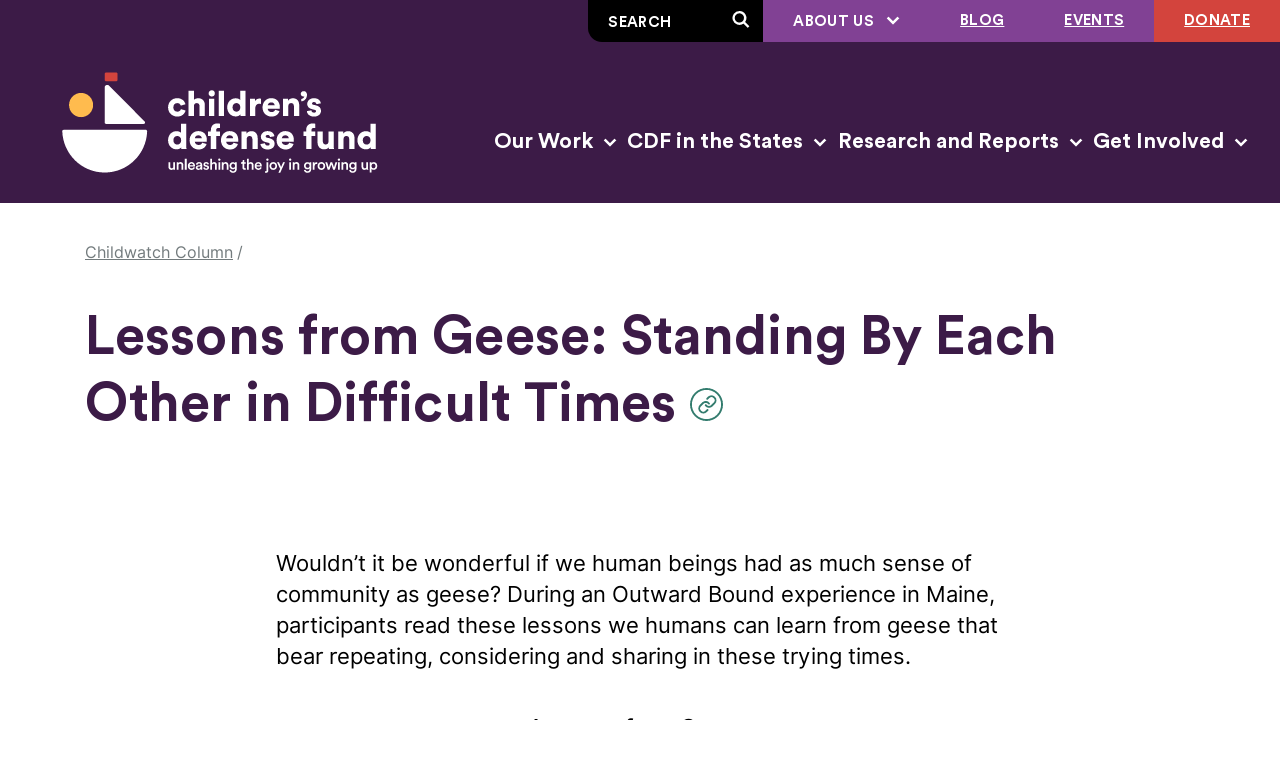

--- FILE ---
content_type: text/html; charset=UTF-8
request_url: http://childrensdefense.org/lessons-from-geese-standing-by-each-other-in-difficult-times/
body_size: 33284
content:
<!doctype html>
<html class="no-js" lang="en-US">
  <head>
  <meta charset="utf-8">
<script type="text/javascript">
/* <![CDATA[ */
var gform;gform||(document.addEventListener("gform_main_scripts_loaded",function(){gform.scriptsLoaded=!0}),document.addEventListener("gform/theme/scripts_loaded",function(){gform.themeScriptsLoaded=!0}),window.addEventListener("DOMContentLoaded",function(){gform.domLoaded=!0}),gform={domLoaded:!1,scriptsLoaded:!1,themeScriptsLoaded:!1,isFormEditor:()=>"function"==typeof InitializeEditor,callIfLoaded:function(o){return!(!gform.domLoaded||!gform.scriptsLoaded||!gform.themeScriptsLoaded&&!gform.isFormEditor()||(gform.isFormEditor()&&console.warn("The use of gform.initializeOnLoaded() is deprecated in the form editor context and will be removed in Gravity Forms 3.1."),o(),0))},initializeOnLoaded:function(o){gform.callIfLoaded(o)||(document.addEventListener("gform_main_scripts_loaded",()=>{gform.scriptsLoaded=!0,gform.callIfLoaded(o)}),document.addEventListener("gform/theme/scripts_loaded",()=>{gform.themeScriptsLoaded=!0,gform.callIfLoaded(o)}),window.addEventListener("DOMContentLoaded",()=>{gform.domLoaded=!0,gform.callIfLoaded(o)}))},hooks:{action:{},filter:{}},addAction:function(o,r,e,t){gform.addHook("action",o,r,e,t)},addFilter:function(o,r,e,t){gform.addHook("filter",o,r,e,t)},doAction:function(o){gform.doHook("action",o,arguments)},applyFilters:function(o){return gform.doHook("filter",o,arguments)},removeAction:function(o,r){gform.removeHook("action",o,r)},removeFilter:function(o,r,e){gform.removeHook("filter",o,r,e)},addHook:function(o,r,e,t,n){null==gform.hooks[o][r]&&(gform.hooks[o][r]=[]);var d=gform.hooks[o][r];null==n&&(n=r+"_"+d.length),gform.hooks[o][r].push({tag:n,callable:e,priority:t=null==t?10:t})},doHook:function(r,o,e){var t;if(e=Array.prototype.slice.call(e,1),null!=gform.hooks[r][o]&&((o=gform.hooks[r][o]).sort(function(o,r){return o.priority-r.priority}),o.forEach(function(o){"function"!=typeof(t=o.callable)&&(t=window[t]),"action"==r?t.apply(null,e):e[0]=t.apply(null,e)})),"filter"==r)return e[0]},removeHook:function(o,r,t,n){var e;null!=gform.hooks[o][r]&&(e=(e=gform.hooks[o][r]).filter(function(o,r,e){return!!(null!=n&&n!=o.tag||null!=t&&t!=o.priority)}),gform.hooks[o][r]=e)}});
/* ]]> */
</script>

  <meta http-equiv="x-ua-compatible" content="ie=edge">
  <meta name="viewport" content="width=device-width, initial-scale=1, shrink-to-fit=no">
  
  
  
  
  
            <link rel="preload" as="font" crossorigin="anonymous" type="font/woff2" href="/wp-content/themes/cdf/public/fonts/circular-std/CircularStd-Bold.663c35.woff2">
                <link rel="preload" as="font" crossorigin="anonymous" type="font/woff2" href="/wp-content/themes/cdf/public/fonts/inter/inter-regular-webfont.93e9a0.woff2">
                <link rel="preload" as="font" crossorigin="anonymous" type="font/woff2" href="/wp-content/themes/cdf/public/fonts/inter/inter-semibold-webfont.b09855.woff2">
      
  
      <link rel="preconnect" href="https://www.googletagmanager.com">
    <link rel="preconnect" href="https://www.google-analytics.com">
  
  
  <script type="module">!function(){var e=navigator.userAgent,a=document.documentElement,n=a.className;n=n.replace("no-js","js"),/iPad|iPhone|iPod/.test(e)&&!window.MSStream&&(n+=" ua-ios"),a.className=n}();</script>


      
    <script>
      window.dataLayer = window.dataLayer || [];
      window.dataLayer.push({'gtm.start': new Date().getTime(), event:'gtm.js'});
    </script>
    <script src="https://www.googletagmanager.com/gtm.js?id=GTM-P7QMMB" async></script>
  
  <meta name='robots' content='index, follow, max-image-preview:large, max-snippet:-1, max-video-preview:-1' />
	<style>img:is([sizes="auto" i], [sizes^="auto," i]) { contain-intrinsic-size: 3000px 1500px }</style>
	
	<!-- This site is optimized with the Yoast SEO plugin v26.1.1 - https://yoast.com/wordpress/plugins/seo/ -->
	<title>Lessons from Geese: Standing By Each Other in Difficult Times - Children&#039;s Defense Fund</title>
	<link rel="canonical" href="http://childrensdefense.org/lessons-from-geese-standing-by-each-other-in-difficult-times/" />
	<meta property="og:locale" content="en_US" />
	<meta property="og:type" content="article" />
	<meta property="og:title" content="Lessons from Geese: Standing By Each Other in Difficult Times - Children&#039;s Defense Fund" />
	<meta property="og:description" content="Wouldn’t it be wonderful if we human beings had as much sense of community as geese? During an Outward Bound experience in Maine, participants read…" />
	<meta property="og:url" content="http://childrensdefense.org/lessons-from-geese-standing-by-each-other-in-difficult-times/" />
	<meta property="og:site_name" content="Children&#039;s Defense Fund" />
	<meta property="article:publisher" content="https://www.facebook.com/childrensdefensefund/" />
	<meta property="article:published_time" content="2020-07-24T00:00:00+00:00" />
	<meta property="article:modified_time" content="2023-08-30T20:55:07+00:00" />
	<meta property="og:image" content="http://childrensdefense.org/wp-content/uploads/2024/11/cdf-logo-rgb_Horizontal-Logo-Full-Color-1200x675-1.png" />
	<meta property="og:image:width" content="1200" />
	<meta property="og:image:height" content="675" />
	<meta property="og:image:type" content="image/png" />
	<meta name="author" content="Ben Dawson" />
	<meta name="twitter:card" content="summary_large_image" />
	<meta name="twitter:creator" content="@ChildDefender" />
	<meta name="twitter:site" content="@ChildDefender" />
	<meta name="twitter:label1" content="Written by" />
	<meta name="twitter:data1" content="Ben Dawson" />
	<meta name="twitter:label2" content="Est. reading time" />
	<meta name="twitter:data2" content="2 minutes" />
	<script type="application/ld+json" class="yoast-schema-graph">{"@context":"https://schema.org","@graph":[{"@type":"Article","@id":"http://childrensdefense.org/lessons-from-geese-standing-by-each-other-in-difficult-times/#article","isPartOf":{"@id":"http://childrensdefense.org/lessons-from-geese-standing-by-each-other-in-difficult-times/"},"author":{"name":"Ben Dawson","@id":"https://childrensdefense.org/#/schema/person/c5d5cacc2a5342fd5e6fb6c647659e95"},"headline":"Lessons from Geese: Standing By Each Other in Difficult Times","datePublished":"2020-07-24T00:00:00+00:00","dateModified":"2023-08-30T20:55:07+00:00","mainEntityOfPage":{"@id":"http://childrensdefense.org/lessons-from-geese-standing-by-each-other-in-difficult-times/"},"wordCount":434,"publisher":{"@id":"https://childrensdefense.org/#organization"},"inLanguage":"en-US"},{"@type":"WebPage","@id":"http://childrensdefense.org/lessons-from-geese-standing-by-each-other-in-difficult-times/","url":"http://childrensdefense.org/lessons-from-geese-standing-by-each-other-in-difficult-times/","name":"Lessons from Geese: Standing By Each Other in Difficult Times - Children&#039;s Defense Fund","isPartOf":{"@id":"https://childrensdefense.org/#website"},"datePublished":"2020-07-24T00:00:00+00:00","dateModified":"2023-08-30T20:55:07+00:00","breadcrumb":{"@id":"http://childrensdefense.org/lessons-from-geese-standing-by-each-other-in-difficult-times/#breadcrumb"},"inLanguage":"en-US","potentialAction":[{"@type":"ReadAction","target":["http://childrensdefense.org/lessons-from-geese-standing-by-each-other-in-difficult-times/"]}]},{"@type":"BreadcrumbList","@id":"http://childrensdefense.org/lessons-from-geese-standing-by-each-other-in-difficult-times/#breadcrumb","itemListElement":[{"@type":"ListItem","position":1,"name":"Home","item":"https://childrensdefense.org/"},{"@type":"ListItem","position":2,"name":"Lessons from Geese: Standing By Each Other in Difficult Times"}]},{"@type":"WebSite","@id":"https://childrensdefense.org/#website","url":"https://childrensdefense.org/","name":"Children&#039;s Defense Fund","description":"Unleashing the joy in growing up","publisher":{"@id":"https://childrensdefense.org/#organization"},"potentialAction":[{"@type":"SearchAction","target":{"@type":"EntryPoint","urlTemplate":"https://childrensdefense.org/?s={search_term_string}"},"query-input":{"@type":"PropertyValueSpecification","valueRequired":true,"valueName":"search_term_string"}}],"inLanguage":"en-US"},{"@type":"Organization","@id":"https://childrensdefense.org/#organization","name":"Children's Defense Fund","url":"https://childrensdefense.org/","logo":{"@type":"ImageObject","inLanguage":"en-US","@id":"https://childrensdefense.org/#/schema/logo/image/","url":"/wp-content/uploads/2024/11/cdf-logo-rgb_vertical-full-color-675x675-1.png","contentUrl":"/wp-content/uploads/2024/11/cdf-logo-rgb_vertical-full-color-675x675-1.png","width":675,"height":675,"caption":"Children's Defense Fund"},"image":{"@id":"https://childrensdefense.org/#/schema/logo/image/"},"sameAs":["https://www.facebook.com/childrensdefensefund/","https://x.com/ChildDefender"]},{"@type":"Person","@id":"https://childrensdefense.org/#/schema/person/c5d5cacc2a5342fd5e6fb6c647659e95","name":"Ben Dawson","image":{"@type":"ImageObject","inLanguage":"en-US","@id":"https://childrensdefense.org/#/schema/person/image/","url":"https://secure.gravatar.com/avatar/7f58b3c6ceed072009f586539e1a33db06be6d876a3f852a9102f6e50440bd87?s=96&d=mm&r=g","contentUrl":"https://secure.gravatar.com/avatar/7f58b3c6ceed072009f586539e1a33db06be6d876a3f852a9102f6e50440bd87?s=96&d=mm&r=g","caption":"Ben Dawson"},"url":"http://childrensdefense.org/author/ben-dawson/"}]}</script>
	<!-- / Yoast SEO plugin. -->


<link rel="stylesheet" href="/wp/wp-includes/css/dist/block-library/style.min.css?ver=6.8.3"><link rel="stylesheet" href="/wp-content/plugins/facetwp/assets/css/front.css?ver=4.4.1"><link rel="stylesheet" href="/wp-content/themes/cdf/public/css/app.cedac2.css"><link rel="apple-touch-icon" sizes="180x180" href="/wp-content/uploads/fbrfg/apple-touch-icon.png">
<link rel="icon" type="image/png" sizes="32x32" href="/wp-content/uploads/fbrfg/favicon-32x32.png">
<link rel="icon" type="image/png" sizes="16x16" href="/wp-content/uploads/fbrfg/favicon-16x16.png">
<link rel="manifest" href="/wp-content/uploads/fbrfg/site.webmanifest">
<link rel="mask-icon" href="/wp-content/uploads/fbrfg/safari-pinned-tab.svg" color="#5bbad5">
<link rel="shortcut icon" href="/wp-content/uploads/fbrfg/favicon.ico">
<meta name="msapplication-TileColor" content="#da532c">
<meta name="msapplication-config" content="/wp-content/uploads/fbrfg/browserconfig.xml">
<meta name="theme-color" content="#ffffff">    <style>

      .facetwp-type-search i.clear {
        position: absolute;
        right: 30px;
        height: 100%;
        line-height: 1;
        cursor: pointer;
        display: inline-block;
        opacity: 0.3;
        width: 24px;
        height: 100%;
        background: transparent url('/wp-content/plugins/facetwp/assets/images/icon-close.png') 6px 50% no-repeat;
        background-size: 14px 14px;
      }

      .facetwp-type-search i.clear:hover {
        opacity: 0.8;
      }

      /* no clear icon  while the Search facet is loading */
      /* and when an auto-refresh is running */
      .facetwp-type-search .f-loading + input + i.clear,
      .facetwp-type-search .loading + i.clear {
        display: none !important;
      }

      .facetwp-facet input.facetwp-search {
        padding-right: 54px;
      }

    </style>
    </head>
  <body class="wp-singular post-template-default single single-post postid-7735 single-format-standard wp-theme-cdf lessons-from-geese-standing-by-each-other-in-difficult-times">
    <svg xmlns="http://www.w3.org/2000/svg" xmlns:xlink="http://www.w3.org/1999/xlink" style="height: 0; position: absolute; width: 0" focusable="false" preserveAspectRatio="xMidYMid meet" aria-hidden="true">
  <!-- NOTE: IDs must match file names to work with the svg() helper -->
  <!-- NOTE: “gradientUnits” doesn’t work on <linearGradient> in SVG sprites in Chrome -->
  <symbol id="sprite-arrow-right" xmlns="http://www.w3.org/2000/svg" viewBox="0 0 14 12" preserveAspectRatio="xMidYMid meet">
    <g fill="currentColor"><path fill="var(--icon-color)" d="M10 6.63H0V4.92h9.98L6.85 1.67 8.1.47l5.1 5.3-5.1 5.32-1.24-1.18L10 6.63z"/></g>
  </symbol>
  <symbol id="sprite-chev-left" xmlns="http://www.w3.org/2000/svg" viewBox="0 0 9 14" preserveAspectRatio="xMidYMid meet">
    <g fill="currentColor"><path fill="var(--icon-color)" d="m6.763.324 1.474 1.352L3.356 7l4.881 5.324-1.474 1.352L.643 7z"/></g>
  </symbol>
  <symbol id="sprite-chev-right" xmlns="http://www.w3.org/2000/svg" viewBox="0 0 9 14" preserveAspectRatio="xMidYMid meet">
    <g fill="currentColor"><path fill="var(--icon-color)" d="M2.118 13.676.644 12.324 5.524 7 .645 1.676 2.118.324 8.238 7z"/></g>
  </symbol>
  <symbol id="sprite-chev-down" xmlns="http://www.w3.org/2000/svg" viewBox="0 0 11 7" preserveAspectRatio="xMidYMid meet">
    <g fill="currentColor"><path fill="var(--icon-color)" d="M10.5 1.45L5.55 6.4.6 1.45 2.01.04l3.54 3.53L9.09.04z"/></g>
  </symbol>
  <symbol id="sprite-download" xmlns="http://www.w3.org/2000/svg" viewBox="0 0 16 21" preserveAspectRatio="xMidYMid meet">
    <g fill="currentColor"><path fill="var(--icon-color)" d="M14.54 17.77V21H1.62v-3.23h12.92zM9.69 0v9.72l4.02-4L15.99 8l-8 8L0 8 2.28 5.7 6.46 9.9V0H9.7z"/></g>
  </symbol>
  <symbol id="sprite-external" xmlns="http://www.w3.org/2000/svg" viewBox="0 0 13 12" preserveAspectRatio="xMidYMid meet">
    <g fill="currentColor"><path fill="var(--icon-color)" d="M2.372792 0l.001 10h9.999v2h-12V0h2zm9.74264 0v7h-2l-.00064-3.657-4.327786 4.328573-1.414214-1.414214L8.628792 2h-3.51336V0h7z"/></g>
  </symbol>
  <symbol id="sprite-logo-cdf" xmlns="http://www.w3.org/2000/svg" viewBox="0 0 374 161" preserveAspectRatio="xMidYMid meet">

    <g fill="currentColor">
      <path fill="var(--theme-logo-primary-color)" d="M141.32 65.408c0 2.761 1.841 4.3 4.029 4.3 2.05 0 3.196-1.294 3.578-2.587l4.655 1.433c-.765 3.041-3.613 6.047-8.233 6.047-5.14 0-9.273-3.81-9.273-9.192 0-5.419 4.029-9.228 9.1-9.228 4.758 0 7.537 2.936 8.302 6.047l-4.725 1.433c-.382-1.329-1.424-2.586-3.473-2.586-2.188 0-3.96 1.536-3.96 4.333ZM161.884 74.076h-5.28V48.77h5.28v9.053c1.076-1.084 2.882-1.573 4.411-1.573 4.515 0 6.53 3.11 6.53 6.92v10.906h-5.28V64.08c0-1.713-.903-3.006-2.814-3.006-1.668 0-2.744 1.188-2.848 2.796v10.206h.001ZM179.668 48.28a3.116 3.116 0 0 1 3.126 3.111 3.116 3.116 0 0 1-3.126 3.111c-1.668 0-3.057-1.398-3.057-3.11 0-1.714 1.389-3.111 3.057-3.111Zm-2.606 25.796V56.704h5.28v17.372h-5.28ZM186.753 74.076V48.77h5.279v25.306h-5.279ZM213.463 70.966c0 1.572.105 2.726.139 3.11h-5.071c-.035-.21-.139-.979-.139-1.678-.799 1.188-2.536 2.062-4.62 2.062-4.862 0-8.544-3.774-8.544-9.122 0-5.173 3.473-9.053 8.371-9.053 2.952 0 4.237 1.119 4.654 1.783V48.77h5.211v22.196h-.001Zm-9.031-1.259c2.05 0 3.89-1.468 3.89-4.334 0-2.901-1.84-4.3-3.89-4.3s-3.89 1.399-3.89 4.3c0 2.866 1.841 4.334 3.89 4.334ZM228.99 61.947a7.134 7.134 0 0 0-1.667-.175c-2.119 0-4.029 1.259-4.029 4.72v7.584h-5.28V56.704h5.106v2.342c.903-1.957 3.091-2.517 4.48-2.517.522 0 1.043.07 1.39.175v5.243ZM247.47 69.078c-.834 3.006-3.578 5.522-7.955 5.522-4.758 0-8.996-3.425-8.996-9.263 0-5.592 4.133-9.158 8.615-9.158 5.349 0 8.649 3.321 8.649 8.913 0 .735-.07 1.538-.105 1.643H235.66c.104 1.958 1.876 3.356 3.924 3.356 1.911 0 2.988-.91 3.474-2.272l4.411 1.258h.001Zm-4.794-5.768c-.069-1.328-.972-2.936-3.473-2.936-2.223 0-3.335 1.643-3.439 2.936h6.912ZM256.257 74.076h-5.279V56.704h5.106v1.993c.937-1.643 3.056-2.447 4.828-2.447 4.342 0 6.287 3.11 6.287 6.92v10.906h-5.28V64.08c0-1.713-.903-3.006-2.813-3.006-1.737 0-2.848 1.293-2.848 3.04v9.962h-.001ZM271.749 49.12c2.084 0 3.231 1.713 3.231 3.53 0 4.823-3.404 6.536-5.697 6.711v-2.377c1.216-.14 2.814-1.048 2.953-2.691 0 .035-.417.175-.765.175-1.737 0-2.709-1.154-2.709-2.657 0-1.468 1.216-2.691 2.987-2.691ZM279.322 68.344c.069 1.188.903 2.342 2.709 2.342 1.355 0 2.015-.734 2.015-1.504 0-.628-.417-1.153-1.702-1.433l-1.981-.454c-3.681-.804-5.14-2.902-5.14-5.348 0-3.181 2.779-5.768 6.634-5.768 5.002 0 6.739 3.146 6.912 5.173l-4.377.804c-.138-1.153-.869-2.132-2.466-2.132-1.007 0-1.876.594-1.876 1.503 0 .734.591 1.153 1.355 1.294l2.292.454c3.578.735 5.314 2.901 5.314 5.453 0 2.97-2.257 5.872-6.877 5.872-5.419 0-7.155-3.53-7.294-5.453l4.481-.804.001.001ZM154.311 103.872c0 1.573.105 2.727.139 3.111h-5.071c-.035-.21-.139-.979-.139-1.678-.799 1.188-2.536 2.062-4.62 2.062-4.863 0-8.544-3.774-8.544-9.122 0-5.173 3.473-9.053 8.37-9.053 2.953 0 4.238 1.119 4.656 1.783v-9.298h5.21v22.195h-.001Zm-9.031-1.258c2.05 0 3.891-1.468 3.891-4.334 0-2.901-1.841-4.3-3.891-4.3-2.049 0-3.89 1.399-3.89 4.3 0 2.866 1.841 4.334 3.89 4.334ZM174.561 101.984c-.834 3.007-3.577 5.523-7.954 5.523-4.759 0-8.996-3.426-8.996-9.263 0-5.592 4.133-9.158 8.615-9.158 5.349 0 8.648 3.32 8.648 8.913 0 .734-.069 1.538-.104 1.643h-12.019c.105 1.957 1.876 3.355 3.925 3.355 1.911 0 2.987-.908 3.473-2.272l4.412 1.259Zm-4.793-5.767c-.069-1.328-.972-2.936-3.473-2.936-2.223 0-3.335 1.643-3.439 2.936h6.912ZM184.148 94.085v12.898h-5.28V94.085h-2.744v-4.474h2.744v-1.503c0-3.985 2.397-6.711 6.599-6.711 1.078 0 2.015.14 2.502.384v4.334c-.278-.07-.73-.174-1.564-.174-.938 0-2.257.419-2.257 2.341v1.329h3.751v4.474h-3.751ZM205.927 101.984c-.834 3.007-3.577 5.523-7.955 5.523-4.758 0-8.995-3.426-8.995-9.263 0-5.592 4.133-9.158 8.614-9.158 5.349 0 8.649 3.32 8.649 8.913 0 .734-.07 1.538-.104 1.643h-12.019c.104 1.957 1.876 3.355 3.925 3.355 1.91 0 2.987-.908 3.473-2.272l4.412 1.259Zm-4.793-5.767c-.07-1.328-.972-2.936-3.474-2.936-2.222 0-3.334 1.643-3.439 2.936h6.913ZM214.715 106.983h-5.279V89.611h5.106v1.993c.937-1.643 3.056-2.447 4.828-2.447 4.341 0 6.287 3.11 6.287 6.92v10.906h-5.28v-9.996c0-1.713-.903-3.006-2.813-3.006-1.737 0-2.848 1.293-2.848 3.04v9.962h-.001ZM232.95 101.251c.07 1.188.904 2.342 2.71 2.342 1.354 0 2.014-.735 2.014-1.504 0-.629-.416-1.153-1.702-1.433l-1.98-.455c-3.682-.803-5.14-2.9-5.14-5.348 0-3.18 2.779-5.767 6.634-5.767 5.002 0 6.739 3.146 6.912 5.173l-4.377.804c-.138-1.154-.868-2.132-2.466-2.132-1.007 0-1.876.594-1.876 1.502 0 .735.591 1.154 1.355 1.294l2.292.455c3.578.734 5.315 2.901 5.315 5.453 0 2.97-2.259 5.872-6.878 5.872-5.418 0-7.155-3.53-7.294-5.453l4.48-.804.001.001ZM261.537 101.984c-.833 3.007-3.577 5.523-7.954 5.523-4.759 0-8.996-3.426-8.996-9.263 0-5.592 4.133-9.158 8.614-9.158 5.349 0 8.649 3.32 8.649 8.913 0 .734-.069 1.538-.104 1.643h-12.018c.104 1.957 1.875 3.355 3.924 3.355 1.91 0 2.988-.908 3.473-2.272l4.411 1.259h.001Zm-4.793-5.767c-.07-1.328-.973-2.936-3.474-2.936-2.223 0-3.334 1.643-3.438 2.936h6.912ZM279.46 94.085v12.898h-5.28V94.085h-2.743v-4.474h2.743v-1.503c0-3.985 2.397-6.711 6.6-6.711 1.076 0 2.014.14 2.5.384v4.334c-.278-.07-.729-.174-1.563-.174-.937 0-2.257.419-2.257 2.341v1.329h3.751v4.474h-3.751ZM296.758 105.235c-.903 1.503-2.883 2.132-4.62 2.132-4.202 0-6.565-3.075-6.565-6.78V89.612h5.28v9.856c0 1.678.903 3.007 2.779 3.007 1.771 0 2.883-1.224 2.883-2.971v-9.892h5.28v14.261c0 1.573.139 2.831.174 3.11h-5.072c-.069-.314-.139-1.293-.139-1.747v-.001ZM311.521 106.983h-5.281V89.611h5.107v1.993c.938-1.643 3.057-2.447 4.828-2.447 4.342 0 6.287 3.11 6.287 6.92v10.906h-5.279v-9.996c0-1.713-.904-3.006-2.814-3.006-1.736 0-2.848 1.293-2.848 3.04v9.962ZM343.685 103.872c0 1.573.104 2.727.139 3.111h-5.071c-.035-.21-.139-.979-.139-1.678-.799 1.188-2.536 2.062-4.62 2.062-4.862 0-8.544-3.774-8.544-9.122 0-5.173 3.473-9.053 8.37-9.053 2.953 0 4.238 1.119 4.655 1.783v-9.298h5.211l-.001 22.195Zm-9.031-1.258c2.05 0 3.89-1.468 3.89-4.334 0-2.901-1.84-4.3-3.89-4.3s-3.891 1.399-3.891 4.3c0 2.866 1.841 4.334 3.891 4.334ZM74.108 81.911h37.572c1.258 0 1.887-1.53.998-2.424L77.062 43.646c-1.61-1.621-4.366-.473-4.366 1.82V80.49c0 .784.633 1.42 1.412 1.42ZM113.745 87.798c.804 0 1.44.674 1.413 1.483-.777 22.912-19.48 41.248-42.44 41.248-22.959 0-41.662-18.336-42.438-41.248a1.424 1.424 0 0 1 1.412-1.483h82.053Z" />
    </g>
  
    <g fill="currentColor">
      <path fill="var(--theme-logo-rectangle-color)" d="M84.082 30.47h-9.92c-.78 0-1.412.636-1.412 1.42v5.944c0 .784.632 1.42 1.412 1.42h9.92c.78 0 1.412-.636 1.412-1.42V31.89c0-.785-.632-1.42-1.412-1.42Z" />
    </g>
    <g fill="currentColor">
      <path fill="var(--theme-logo-circle-color)" d="M49.078 75.138c6.651 0 12.043-5.426 12.043-12.118 0-6.693-5.392-12.119-12.043-12.119-6.65 0-12.043 5.426-12.043 12.119 0 6.692 5.392 12.118 12.043 12.118Z" />
    </g>
    <g fill="currentColor">
      <path fill="var(--theme-logo-primary-color)" d="M139.259 127.92c-1.755 0-2.785-1.31-2.785-2.955v-4.676h1.756v4.356c0 .914.423 1.69 1.483 1.69 1.014 0 1.544-.685 1.544-1.66v-4.387h1.755v6.062c0 .609.045 1.081.076 1.356h-1.68a5.58 5.58 0 0 1-.061-.823c-.363.67-1.226 1.036-2.089 1.036l.001.001ZM146.465 127.706h-1.756v-7.417h1.71v.99c.485-.853 1.362-1.204 2.18-1.204 1.801 0 2.664 1.31 2.664 2.94v4.691h-1.756v-4.386c0-.914-.409-1.645-1.514-1.645-.998 0-1.528.776-1.528 1.751v4.28ZM152.871 127.706v-11.027h1.755v11.027h-1.755ZM162.93 125.589c-.393 1.294-1.559 2.346-3.33 2.346-1.998 0-3.769-1.462-3.769-3.975 0-2.346 1.726-3.899 3.587-3.899 2.271 0 3.603 1.508 3.603 3.854 0 .289-.031.533-.046.563h-5.388c.045 1.127.923 1.934 2.013 1.934 1.06 0 1.604-.563 1.847-1.294l1.483.471Zm-1.68-2.406c-.03-.869-.605-1.645-1.816-1.645-1.105 0-1.741.852-1.802 1.645h3.618ZM166.011 123.457l1.891-.289c.424-.062.545-.275.545-.534 0-.624-.423-1.127-1.392-1.127-.923 0-1.438.594-1.514 1.34l-1.604-.366c.136-1.279 1.286-2.422 3.103-2.422 2.27 0 3.133 1.295 3.133 2.772v3.686c0 .671.075 1.112.091 1.188h-1.635c-.015-.045-.076-.35-.076-.944-.348.563-1.074 1.173-2.27 1.173-1.544 0-2.497-1.066-2.497-2.239 0-1.325.969-2.056 2.225-2.239v.001Zm2.436 1.172v-.334l-1.922.289c-.545.092-.984.396-.984 1.005 0 .503.379.96 1.075.96.983 0 1.831-.472 1.831-1.92ZM172.731 125.27c.061.67.56 1.264 1.499 1.264.727 0 1.105-.397 1.105-.854 0-.395-.272-.7-.863-.822l-1.09-.243c-1.301-.29-1.982-1.142-1.982-2.164 0-1.294 1.18-2.391 2.709-2.391 2.058 0 2.724 1.34 2.846 2.071l-1.484.427c-.061-.427-.378-1.112-1.362-1.112-.62 0-1.059.396-1.059.852 0 .396.287.686.742.777l1.12.229c1.392.305 2.119 1.157 2.119 2.254 0 1.127-.909 2.375-2.786 2.375-2.133 0-2.951-1.401-3.042-2.239l1.529-.426-.001.002ZM180.051 127.706h-1.756v-11.027h1.756v4.326c.499-.655 1.332-.929 2.104-.929 1.816 0 2.694 1.31 2.694 2.94v4.69h-1.756v-4.386c0-.914-.408-1.644-1.513-1.644-.969 0-1.499.73-1.529 1.674v4.356ZM187.295 116.526c.636 0 1.15.519 1.15 1.158 0 .639-.515 1.143-1.15 1.143a1.138 1.138 0 0 1-1.136-1.143c0-.64.515-1.158 1.136-1.158Zm-.863 11.18v-7.417h1.74v7.417h-1.74ZM191.607 127.706h-1.756v-7.417h1.711v.99c.484-.853 1.362-1.204 2.179-1.204 1.801 0 2.664 1.31 2.664 2.94v4.691h-1.756v-4.386c0-.914-.408-1.645-1.513-1.645-.999 0-1.529.776-1.529 1.751v4.28ZM199.105 127.691c.121.914.833 1.599 1.846 1.599 1.393 0 2.089-.715 2.089-2.223v-.777c-.317.579-1.059 1.082-2.133 1.082-1.969 0-3.406-1.523-3.406-3.61 0-1.98 1.377-3.61 3.406-3.61 1.15 0 1.861.472 2.179 1.081v-.944h1.696v6.716c0 1.98-1.015 3.823-3.785 3.823-1.952 0-3.315-1.218-3.511-2.711l1.62-.426h-.001Zm3.98-3.929c0-1.264-.801-2.086-1.891-2.086-1.121 0-1.923.822-1.923 2.086 0 1.294.772 2.102 1.923 2.102 1.12 0 1.891-.823 1.891-2.102ZM212.215 120.289h1.529v1.568h-1.529v3.442c0 .655.288.929.939.929.242 0 .53-.045.605-.06v1.461c-.106.046-.439.167-1.074.167-1.363 0-2.21-.822-2.21-2.208v-3.732h-1.362v-1.568h.379c.786 0 1.135-.503 1.135-1.158v-1.111h1.589v2.269l-.001.001ZM216.716 127.706h-1.756v-11.027h1.756v4.326c.499-.655 1.332-.929 2.104-.929 1.816 0 2.694 1.31 2.694 2.94v4.69h-1.755v-4.386c0-.914-.409-1.644-1.514-1.644-.969 0-1.499.73-1.528 1.674v4.356h-.001ZM229.727 125.589c-.393 1.294-1.558 2.346-3.329 2.346-1.998 0-3.769-1.462-3.769-3.975 0-2.346 1.726-3.899 3.587-3.899 2.27 0 3.602 1.508 3.602 3.854 0 .289-.03.533-.045.563h-5.388c.045 1.127.923 1.934 2.013 1.934 1.06 0 1.604-.563 1.846-1.294l1.483.471Zm-1.679-2.406c-.031-.869-.606-1.645-1.817-1.645-1.104 0-1.74.852-1.801 1.645h3.618ZM234.558 120.289h1.756v8.163c0 1.386-.833 2.376-2.195 2.376-.59 0-.923-.107-.999-.137v-1.462c.076.015.333.045.53.045.666 0 .908-.35.908-.959v-8.027.001Zm.863-3.777a1.15 1.15 0 0 1 0 2.3 1.15 1.15 0 0 1 0-2.3ZM245.102 123.99c0 2.284-1.62 3.945-3.829 3.945-2.195 0-3.814-1.661-3.814-3.945 0-2.27 1.619-3.93 3.814-3.93 2.209 0 3.829 1.661 3.829 3.93Zm-1.771 0c0-1.539-.969-2.33-2.058-2.33-1.075 0-2.058.791-2.058 2.33 0 1.539.983 2.36 2.058 2.36 1.09 0 2.058-.807 2.058-2.36ZM246.391 130.707l1.771-3.884-3.149-6.534h1.983l2.119 4.691 1.983-4.691h1.861l-4.692 10.418h-1.877.001ZM258.17 116.526c.635 0 1.15.519 1.15 1.158 0 .639-.516 1.143-1.15 1.143a1.138 1.138 0 0 1-1.136-1.143c0-.64.515-1.158 1.136-1.158Zm-.863 11.18v-7.417h1.74v7.417h-1.74ZM262.481 127.706h-1.756v-7.417h1.711v.99c.484-.853 1.362-1.204 2.179-1.204 1.801 0 2.664 1.31 2.664 2.94v4.691h-1.756v-4.386c0-.914-.408-1.645-1.513-1.645-.999 0-1.529.776-1.529 1.751v4.28ZM273.563 127.691c.121.914.832 1.599 1.847 1.599 1.392 0 2.088-.715 2.088-2.223v-.777c-.318.579-1.059 1.082-2.134 1.082-1.967 0-3.405-1.523-3.405-3.61 0-1.98 1.377-3.61 3.405-3.61 1.15 0 1.862.472 2.18 1.081v-.944h1.695v6.716c0 1.98-1.014 3.823-3.784 3.823-1.952 0-3.314-1.218-3.511-2.711l1.619-.426Zm3.98-3.929c0-1.264-.802-2.086-1.892-2.086-1.12 0-1.922.822-1.922 2.086 0 1.294.772 2.102 1.922 2.102 1.121 0 1.892-.823 1.892-2.102ZM285.178 122.041a3.728 3.728 0 0 0-.575-.046c-1.362 0-1.982.792-1.982 2.178v3.533h-1.756v-7.417h1.71v1.187c.348-.806 1.166-1.279 2.134-1.279.213 0 .394.031.469.046V122.041ZM293.224 123.99c0 2.284-1.62 3.945-3.83 3.945-2.194 0-3.814-1.661-3.814-3.945 0-2.27 1.62-3.93 3.814-3.93 2.21 0 3.83 1.661 3.83 3.93Zm-1.771 0c0-1.539-.969-2.33-2.059-2.33-1.074 0-2.057.791-2.057 2.33 0 1.539.983 2.36 2.057 2.36 1.09 0 2.059-.807 2.059-2.36ZM300.259 120.289l1.74 5.133 1.468-5.133h1.786l-2.361 7.417h-1.755l-1.832-5.331-1.786 5.331h-1.801l-2.391-7.417h1.877l1.499 5.133 1.74-5.133h1.817-.001ZM306.949 116.526c.636 0 1.151.519 1.151 1.158 0 .639-.515 1.143-1.151 1.143-.62 0-1.135-.503-1.135-1.143s.515-1.158 1.135-1.158Zm-.862 11.18v-7.417h1.74v7.417h-1.74ZM311.261 127.706h-1.755v-7.417h1.71v.99c.484-.853 1.362-1.204 2.18-1.204 1.802 0 2.663 1.31 2.663 2.94v4.691h-1.755v-4.386c0-.914-.409-1.645-1.514-1.645-.999 0-1.528.776-1.528 1.751v4.28h-.001ZM318.76 127.691c.121.914.832 1.599 1.846 1.599 1.393 0 2.089-.715 2.089-2.223v-.777c-.318.579-1.06 1.082-2.134 1.082-1.968 0-3.406-1.523-3.406-3.61 0-1.98 1.377-3.61 3.406-3.61 1.15 0 1.861.472 2.18 1.081v-.944h1.695v6.716c0 1.98-1.014 3.823-3.784 3.823-1.953 0-3.315-1.218-3.512-2.711l1.62-.426Zm3.98-3.929c0-1.264-.802-2.086-1.892-2.086-1.12 0-1.922.822-1.922 2.086 0 1.294.772 2.102 1.922 2.102 1.12 0 1.892-.823 1.892-2.102ZM332.354 127.92c-1.755 0-2.785-1.31-2.785-2.955v-4.676h1.756v4.356c0 .914.423 1.69 1.483 1.69 1.014 0 1.543-.685 1.543-1.66v-4.387h1.757v6.062c0 .609.044 1.081.075 1.356h-1.68a5.58 5.58 0 0 1-.061-.823c-.363.67-1.225 1.036-2.088 1.036v.001ZM337.803 130.601v-10.312h1.696v1.005c.364-.64 1.21-1.173 2.346-1.173 2.18 0 3.405 1.675 3.405 3.869 0 2.223-1.347 3.899-3.466 3.899-1.059 0-1.861-.457-2.24-1.021v3.732h-1.741v.001Zm3.709-8.911c-1.15 0-1.983.914-1.983 2.3 0 1.416.833 2.33 1.983 2.33 1.166 0 1.982-.914 1.982-2.33 0-1.386-.801-2.3-1.982-2.3Z"/>
    </g>
  </symbol>

  <symbol id="sprite-chev-right-alt" xmlns="http://www.w3.org/2000/svg" viewBox="0 0 7 12" preserveAspectRatio="xMidYMid meet">
    <g fill="currentColor">
      <path d="M6.56 5.77 1.586.794a.265.265 0 0 0-.452.188l-.009 9.441c0 .427.516.64.818.339L6.56 6.144a.265.265 0 0 0 0-.374Z" fill="var(--icon-color)"/>
    </g>
  </symbol>

  <symbol id="sprite-location" xmlns="http://www.w3.org/2000/svg" viewBox="0 0 11 13" preserveAspectRatio="xMidYMid meet">
    <g fill="currentColor">
      <path fill-rule="evenodd" clip-rule="evenodd" d="M5.25 12.833s5.25-3.5 5.25-7.583a5.25 5.25 0 1 0-10.5 0c0 4.083 5.25 7.583 5.25 7.583ZM7 5.25a1.75 1.75 0 1 1-3.5 0 1.75 1.75 0 0 1 3.5 0Z" fill="var(--icon-color)"/>
    </g>
  </symbol>

  <clipPath id="semi-circle" clipPathUnits="objectBoundingBox">
    <path d="M0.983342939,0 C0.992814601,0 1.0003074,0.0157870937 1,0.0346973231 C0.990845341,0.570913958 0.770492795,1 0.5,1 C0.229507205,1 0.00915644573,0.570913958 5.60937498e-11,0.0346973231 C-0.000311117195,0.0157870937 0.00718731028,0 0.0166548511,0 L0.983342939,0 Z" id="Path"></path>
  </clipPath>

  <clipPath id="right-rounded-triangle" clipPathUnits="objectBoundingBox">
    <path d="M.035 1h.93C.996 1 1.012.96.99.938L.108.019C.068-.022 0 .007 0 .066v.898C0 .984.016 1 .035 1Z" style="mix-blend-mode:multiply"/>
  </clipPath>
</svg>

          <noscript><iframe src="https://www.googletagmanager.com/ns.html?id=GTM-P7QMMB"
        height="0" width="0" style="display:none;visibility:hidden"></iframe></noscript>
    
        <a class="SkipLink" href="#title">Skip to content</a>

    <header class="Header l-padding" id="main-header">
  <div class="Header-utility l-fullwidth is-desktop">
    <div class="Header-utility-wrapper">
      <div class="UtilNav">
  
  <ul class="UtilNav-list" role="list">
    
    <li class="UtilNav-item UtilNav-item--search">
      <form class="UtilNav-search" method="get" action="http://childrensdefense.org/" role="search">
                <label class="u-screenreader" for="util-nav-search-696fb9fb839bf4.65015700">Keyword search</label>
        <input class="UtilNav-search-input" id="util-nav-search-696fb9fb839bf4.65015700" type="search" name="s" placeholder="Search" value="" results="0" spellcheck>
        <button class="UtilNav-search-submit" type="submit">
          <svg xmlns="http://www.w3.org/2000/svg" xmlns:xlink="http://www.w3.org/1999/xlink" viewBox="0 0 17 18" focusable="false" aria-hidden="true" width="23" height="24.352941176471" class="icon">
  <path fill="var(--icon-search-color)" d="M6.943 0a6.943 6.943 0 015.66 10.966l4.333 4.334-1.636 1.636-4.334-4.334A6.943 6.943 0 116.943 0zm0 2.314a4.629 4.629 0 100 9.257 4.629 4.629 0 000-9.257z"/>
</svg>
          <span class="u-screenreader">Submit search</span>
        </button>
      </form>
    </li>

    
          
      <li class="UtilNav-item">
                  <button class="UtilNav-toggle UtilNav-link" data-expands=util-nav-14272-696fb9fb83aad6.64727480 data-expands-height util-nav-toggle type="button">
            About Us
            <svg xmlns="http://www.w3.org/2000/svg" viewBox="0 0 11 7" preserveAspectRatio="xMidYMid meet" focusable="false" aria-hidden="true" width="11" height="7" class="icon">
  <g fill="currentColor">
    <path fill="var(--icon-color)" d="M10.5 1.45L5.55 6.4.6 1.45 2.01.04l3.54 3.53L9.09.04z"/>
  </g>
</svg>
          </button>
        
                  <div class="Nav-dropdown Nav-dropdown--util" id="util-nav-14272-696fb9fb83aad6.64727480">
    <ul class="Nav-dropdown-list" role="list">
              <li class="Nav-dropdown-item animate-nav-dropdown-1">
          <a class="Nav-dropdown-link" href="http://childrensdefense.org/about-us/">About Us</a>
        </li>
              <li class="Nav-dropdown-item animate-nav-dropdown-2">
          <a class="Nav-dropdown-link" href="http://childrensdefense.org/about-us/our-leadership/">Our Leadership</a>
        </li>
              <li class="Nav-dropdown-item animate-nav-dropdown-3">
          <a class="Nav-dropdown-link" href="http://childrensdefense.org/about-us/organizational-strategy/">Organizational Strategy</a>
        </li>
              <li class="Nav-dropdown-item animate-nav-dropdown-4">
          <a class="Nav-dropdown-link" href="http://childrensdefense.org/about-us/our-history/">Our Founder</a>
        </li>
              <li class="Nav-dropdown-item animate-nav-dropdown-5">
          <a class="Nav-dropdown-link" href="http://childrensdefense.org/about-us/our-history-2/">Our History</a>
        </li>
              <li class="Nav-dropdown-item animate-nav-dropdown-6">
          <a class="Nav-dropdown-link" href="http://childrensdefense.org/about-us/board-of-directors/">Board of Directors</a>
        </li>
              <li class="Nav-dropdown-item animate-nav-dropdown-7">
          <a class="Nav-dropdown-link" href="http://childrensdefense.org/about-us/finances/">Finances</a>
        </li>
              <li class="Nav-dropdown-item animate-nav-dropdown-8">
          <a class="Nav-dropdown-link" href="/about-us/frequently-asked-questions/">FAQs</a>
        </li>
          </ul>
</div>              </li>
          
      <li class="UtilNav-item">
                  <a href="/blog/" class="UtilNav-link">
            Blog
          </a>
        
              </li>
          
      <li class="UtilNav-item">
                  <a href="/events/" class="UtilNav-link">
            Events
          </a>
        
              </li>
    
    
          <li class="UtilNav-item">
        <a class="UtilNav-link UtilNav-link--donation" href="https://www.childrensdefense.org/donate/">DONATE</a>
      </li>      
      </ul>
</div>    </div>
  </div>

  <div class="Header-wrap l-wrap--wide">
    <div class="Header-primary">
      
              <div class="Header-logo">
              <a class="Header-logo-link" href="http://childrensdefense.org/">
          <span class="u-screenreader">Children&#039;s Defense Fund</span>
          <svg xmlns="http://www.w3.org/2000/svg" fill="none" viewBox="0 0 374 161" focusable="false" aria-hidden="true" width="374" height="161" class="Header-logo-image" xmlns:xlink="http://www.w3.org/1999/xlink"><use xlink:href="#sprite-logo-cdf"/></svg>
        </a>
              </div><!-- Header-logo -->
            <button class="Header-mobileToggle" type="button" data-expands="primary-nav" data-expands-height data-nav-mobile-toggle>
        <span class="u-screenreader">Menu</span>
        <span class="Header-mobileToggle-hamburger" aria-hidden="true"></span>
      </button>
    </div>

    
    <nav class="Header-nav Nav" role="navigation" aria-label="Main" id="primary-nav">
      
      
      
      <ul class="Nav-list Nav-primary" role="list">
      
    <li class="Nav-item has-megadropdown">
              <button class="Nav-toggle Nav-link" data-expands=nav-23 data-expands-height nav-toggle type="button">
          Our Work
          <svg xmlns="http://www.w3.org/2000/svg" viewBox="0 0 11 7" preserveAspectRatio="xMidYMid meet" focusable="false" aria-hidden="true" width="11" height="7" class="icon">
  <g fill="currentColor">
    <path fill="var(--icon-color)" d="M10.5 1.45L5.55 6.4.6 1.45 2.01.04l3.54 3.53L9.09.04z"/>
  </g>
</svg>
        </button>
                      <div class="Nav-megaDropdown" id="nav-23">
    <div class="Nav-megaDropdown-wrapper">
        
                <div class="Nav-megaDropdown-col is-col-1" style="--nav-bg-image: url(/wp-content/uploads/2024/11/DSC06722-scaled-1280x1280-1.webp">
            <img alt="Servant Leader Intern smiling at someone off camera." class="Nav-megaDropdown-bgImg" sizes="100vw" loading="lazy" srcset="/wp-content/uploads/fly-images/21401/DSC06722-scaled-1280x1280-1-360x360.webp 240w,/wp-content/uploads/fly-images/21401/DSC06722-scaled-1280x1280-1-750x750.webp 434w,/wp-content/uploads/fly-images/21401/DSC06722-scaled-1280x1280-1-1080x1080.webp 434w,/wp-content/uploads/fly-images/21401/DSC06722-scaled-1280x1280-1-1280x1280.webp 434w">

            <div class="Nav-megaDropdown-content">
                
                <a id="mega-dropdown-title-696fb9fb87a61" class="Nav-megaDropdown-title is-col-1" href="https://www.childrensdefense.org/our-work/building-a-movement-for-youth/">
                    Building a Movement for Youth
                </a>

                <ul class="Nav-megaDropdown-list is-col-1" aria-labelledby="mega-dropdown-title-696fb9fb87a61" role="list" style="--nav-mega-dropdown-col-count:1;">
                                                                    <li class="Nav-megaDropdown-item">
                            <a href="https://www.childrensdefense.org/our-work/building-a-movement-for-youth/haley-farm/" class="Nav-megaDropdown-link is-col-1">Alex Haley Farm</a>
                        </li>
                                                                                            <li class="Nav-megaDropdown-item">
                            <a href="https://www.childrensdefense.org/our-work/building-a-movement-for-youth/cdf-alumni-network/" class="Nav-megaDropdown-link is-col-1">Alumni Network</a>
                        </li>
                                                                                            <li class="Nav-megaDropdown-item">
                            <a href="https://www.childrensdefense.org/our-work/building-a-movement-for-youth/black-student-leadership-network/" class="Nav-megaDropdown-link is-col-1">Black Student Leadership Network</a>
                        </li>
                                                                                            <li class="Nav-megaDropdown-item">
                            <a href="https://www.childrensdefense.org/our-work/building-a-movement-for-youth/faith-community-organizing/" class="Nav-megaDropdown-link is-col-1">Faith Community Organizing</a>
                        </li>
                                                            </ul>
            </div>
        </div>


        
        <div class="Nav-megaDropdown-col is-col-2">
                        <a id="mega-dropdown-title-696fb9fb87a78" class="Nav-megaDropdown-title is-col-2" href="https://www.childrensdefense.org/our-work/cdf-freedom-schools/">
                CDF Freedom Schools®
            </a>

            <ul class="Nav-megaDropdown-list" aria-labelledby="mega-dropdown-title-696fb9fb87a78" role="list" style="--nav-mega-dropdown-col-count:1;">
                                                        <li class="Nav-megaDropdown-item">
                        <a href="/our-work/cdf-freedom-schools/locations/" class="Nav-megaDropdown-link">Find a Local Program</a>
                    </li>
                                                                            <li class="Nav-megaDropdown-item">
                        <a href="https://www.childrensdefense.org/our-work/cdf-freedom-schools/cdf-freedom-schools-history/" class="Nav-megaDropdown-link">Our History</a>
                    </li>
                                                                            <li class="Nav-megaDropdown-item">
                        <a href="https://www.childrensdefense.org/our-work/cdf-freedom-schools/our-impact/" class="Nav-megaDropdown-link">Our Impact</a>
                    </li>
                                                                            <li class="Nav-megaDropdown-item">
                        <a href="https://www.childrensdefense.org/our-work/cdf-freedom-schools/sponsor-a-site/" class="Nav-megaDropdown-link">Sponsor a Site</a>
                    </li>
                                                                            <li class="Nav-megaDropdown-item">
                        <a href="https://www.childrensdefense.org/our-work/cdf-freedom-schools/serve-with-us/" class="Nav-megaDropdown-link">Serve with Us</a>
                    </li>
                                                                            <li class="Nav-megaDropdown-item">
                        <a href="https://www.childrensdefense.org/our-work/cdf-freedom-schools/centering-youth/" class="Nav-megaDropdown-link">Centering Youth Agency</a>
                    </li>
                                                </ul>
        </div>

        
        <div class="Nav-megaDropdown-col is-col-3">
                        <a id="mega-dropdown-title-696fb9fb87a86" class="Nav-megaDropdown-title is-col-2" href="https://www.childrensdefense.org/our-work/policy-advocacy/">
                Policy and Advocacy
            </a>

            <ul class="Nav-megaDropdown-list" aria-labelledby="mega-dropdown-title-696fb9fb87a86" role="list" style="--nav-mega-dropdown-col-count:2;">


                                                        <li class="Nav-megaDropdown-item">
                                            <svg xmlns="http://www.w3.org/2000/svg" width="28" height="28" viewBox="0 0 35 35" fill="none" focusable="false" aria-hidden="true" class="Nav-megaDropdown-icon is-svg">
  <path fill-rule="evenodd" clip-rule="evenodd" d="M32.166 10.3256H24.6749V2.83452C24.6749 1.82137 24.16 1 23.5265 1H11.4726C10.8391 1 10.3242 1.82137 10.3242 2.83452V10.3256H2.83301C1.8196 10.3256 1 10.839 1 11.4744V23.5276C1 24.1601 1.82057 24.6763 2.83301 24.6763H10.3242V32.1674C10.3242 33.1806 10.8391 34 11.4726 34H23.5265C24.16 34 24.6749 33.1796 24.6749 32.1674V24.6763H32.166C33.1794 24.6763 34 24.1601 34 23.5276V11.4744C34 10.8399 33.1785 10.3256 32.166 10.3256ZM22.1119 16.8791C21.2133 19.3587 17.5 21.7357 17.5 21.7357C17.5 21.7357 13.7867 19.3587 12.889 16.8791C12.3828 15.4824 13.1002 13.9375 14.4906 13.429C15.6005 13.0232 16.8029 13.4019 17.501 14.2804C18.1991 13.4019 19.4015 13.0232 20.5113 13.429C21.9017 13.9375 22.6191 15.4824 22.1129 16.8791H22.1119Z" fill="#F05A53"/>
</svg>
                                              <a href="https://www.childrensdefense.org/our-work/policy-advocacy/childrens-health-and-healing/" class="Nav-megaDropdown-link">Children’s Health and Healing</a>
                    </li>
                                                                            <li class="Nav-megaDropdown-item">
                                            <svg xmlns="http://www.w3.org/2000/svg" width="28" height="28" viewBox="0 0 35 35" fill="none" focusable="false" aria-hidden="true" class="Nav-megaDropdown-icon is-svg">
  <path fill-rule="evenodd" clip-rule="evenodd" d="M16.2936 12.3459C16.8147 11.1487 17.4899 9.72503 18.3171 8.54378C20.1215 5.96867 23.5092 4.58276 23.5092 4.58276L25.9147 5.70938C25.9147 5.70938 22.759 7.03768 20.3785 9.15876C19.4293 10.0032 18.6831 11.0404 18.125 11.9961C18.6651 11.6007 19.4393 11.2173 20.5255 11.0513C24.7575 10.4046 27.7141 12.2217 29.0324 14.9637C32.6012 22.389 25.7837 37.8863 16.9998 34.5313C8.21485 37.8863 1.39835 22.389 4.96814 14.9637C6.28642 12.2217 9.24307 10.4046 13.475 11.0513C14.8813 11.2659 15.7645 11.8442 16.2956 12.3459" fill="#F05A53"/>
  <path fill-rule="evenodd" clip-rule="evenodd" d="M7.08546 0.301687C6.31929 1.0011 6.57234 4.94821 8.6298 7.04644C10.8323 9.29171 15.1902 9.20229 15.6383 8.88636C16.1855 8.50188 16.0974 4.5061 13.8609 2.16744C12.0675 0.292736 7.94064 -0.479183 7.08446 0.302687" fill="#F05A53"/>
</svg>
                                              <a href="https://www.childrensdefense.org/our-work/policy-advocacy/early-learning-and-development/" class="Nav-megaDropdown-link">Early Learning and Development</a>
                    </li>
                                                                            <li class="Nav-megaDropdown-item">
                                            <svg xmlns="http://www.w3.org/2000/svg" width="28" height="28" viewBox="0 0 35 35" fill="none" focusable="false" aria-hidden="true" class="Nav-megaDropdown-icon is-svg">
  <path fill-rule="evenodd" clip-rule="evenodd" d="M29.9194 30.4693H28.6735V24.4753H26.5214V30.4693H9.15081C7.49561 30.4693 6.15127 29.1243 6.15127 27.4723C6.15127 27.1877 6.19344 26.9122 6.26867 26.6508C6.27859 26.6176 6.28686 26.5853 6.29761 26.5513C6.32241 26.4766 6.34887 26.4003 6.37946 26.3281L6.38938 26.3023C6.69446 25.5879 7.26742 25.0146 7.98175 24.7126C7.98506 24.7117 7.98837 24.7101 7.99085 24.7092C8.07022 24.6761 8.15206 24.6454 8.23557 24.6196C8.25459 24.613 8.27608 24.6064 8.2951 24.6006C8.36289 24.5815 8.43152 24.564 8.50097 24.5483C8.52742 24.5416 8.55553 24.5358 8.58282 24.5317C8.64979 24.5184 8.71675 24.5085 8.78538 24.4993C8.81183 24.496 8.83994 24.4927 8.86723 24.4902C8.96065 24.4802 9.05573 24.4744 9.15329 24.4744H12.7349C13.3302 24.4744 13.813 23.9924 13.813 23.3991V1.07583C13.813 0.482567 13.3302 0.000488281 12.7349 0.000488281H10.7986C7.11612 0.000488281 4.11823 2.99584 4.11823 6.67573V26.3795C4.04134 26.7313 4 27.0981 4 27.4731C4 30.3116 6.31166 32.6225 9.15329 32.6225H29.9219C30.5172 32.6225 31 32.1404 31 31.5455C31 30.9505 30.5172 30.4701 29.9219 30.4701" fill="#F95951"/>
  <path fill-rule="evenodd" clip-rule="evenodd" d="M29.9194 0H12.7324C13.3276 0 13.8105 0.482077 12.0296 1.07534V23.3986C13.8096 23.9919 13.3276 24.4739 12.7324 24.4739H29.9194C30.5146 24.4739 30.9975 23.9919 30.9975 23.3986V1.07617C30.9975 0.482908 30.5146 0.000829282 29.9194 0.000829282" fill="#F95951"/>
  <path fill-rule="evenodd" clip-rule="evenodd" d="M13.7916 23.5887C13.8032 23.5306 13.8098 23.4725 13.8098 23.4111C13.8098 23.4725 13.8032 23.5306 13.7916 23.5887Z" fill="#F95951"/>
  <path fill-rule="evenodd" clip-rule="evenodd" d="M13.7414 23.772C13.6867 23.9197 13.6023 24.0524 13.493 24.1603C13.6023 24.0524 13.6867 23.9197 13.7414 23.772Z" fill="#F95951"/>
  <path fill-rule="evenodd" clip-rule="evenodd" d="M13.2004 24.3668C13.308 24.3154 13.4049 24.2482 13.4877 24.166C13.4049 24.249 13.308 24.3154 13.2004 24.3668Z" fill="#F95951"/>
  <path fill-rule="evenodd" clip-rule="evenodd" d="M12.7324 24.4752C12.7747 24.4752 12.8161 24.4728 12.8566 24.4678C12.8161 24.4736 12.7747 24.4752 12.7324 24.4752Z" fill="#F95951"/>
  <path fill-rule="evenodd" clip-rule="evenodd" d="M16.5868 26.9733H10.892C10.4505 26.9733 10.0933 27.3301 10.0933 27.7715V34.1572C10.0933 34.4808 10.2876 34.7712 10.5861 34.8957C10.8854 35.0185 11.2285 34.9504 11.4558 34.7214L13.7179 32.4637L16.023 34.7671C16.1759 34.9197 16.3793 35.0002 16.5885 35.0002C16.691 35.0002 16.7952 34.9811 16.8935 34.9396C17.192 34.816 17.3871 34.5256 17.3871 34.202V27.7699C17.3871 27.3293 17.03 26.9717 16.5876 26.9717" fill="#F95951"/>
</svg>
                                              <a href="https://www.childrensdefense.org/our-work/policy-advocacy/education/" class="Nav-megaDropdown-link">Education for Civic Life and Work</a>
                    </li>
                                                                            <li class="Nav-megaDropdown-item">
                                            <svg xmlns="http://www.w3.org/2000/svg" width="28" height="28" viewBox="0 0 35 35" fill="none" focusable="false" aria-hidden="true" class="Nav-megaDropdown-icon is-svg">
  <path d="M26.9373 4.24577C26.0586 4.24577 25.3466 4.9584 25.3466 5.8377V12.7373C25.3466 13.0304 25.1072 13.2686 24.8154 13.2686C24.5229 13.2686 24.2841 13.0304 24.2841 12.7373V2.65385C24.2841 1.77455 23.5714 1.06192 22.6928 1.06192C21.8129 1.06192 21.1002 1.77455 21.1002 2.65385V11.6767C21.1002 11.9691 20.8608 12.208 20.5689 12.208C20.2771 12.208 20.0389 11.9691 20.0389 11.6767V1.59256C20.0389 0.71263 19.3257 0 18.4464 0C17.5671 0 16.8545 0.711992 16.8545 1.59256V11.6767C16.8545 11.9691 16.6163 12.208 16.3232 12.208C16.0307 12.208 15.9822 11.9691 15.9822 11.6767V3.71449C15.9822 2.8352 15.2702 2.12257 14.3903 2.12257C13.511 2.12257 12.7977 2.8352 12.7977 3.71449C12.7977 3.71449 12.8124 9.56177 12.8124 10.1595C12.8124 10.7584 13.0065 10.9998 13.1029 11.1269C14.3002 12.7035 15.4292 14.1907 15.5895 14.3969C16.4949 15.5693 16.5792 15.0508 18.834 15.5891L18.8372 15.5898L18.8378 15.5904C18.9821 15.6236 19.1226 15.6638 19.2605 15.7117C20.3729 16.0942 22.9118 17.0335 22.9118 17.0335C23.3914 17.204 23.6481 17.6989 23.4884 18.1408C23.323 18.5795 22.8052 18.7972 22.3218 18.6293C22.3218 18.6293 21.3001 18.3349 21.1973 18.3036C21.0945 18.2723 20.8167 18.2187 21.0613 18.5348C21.3058 18.8509 24.3415 22.7793 24.3415 22.7793C24.5759 23.0845 24.521 23.5213 24.2164 23.7569C23.9112 23.9913 23.4737 23.9351 23.2394 23.6311L21.1092 20.8757C21.0306 20.7742 20.9495 20.7046 20.8486 20.7825C20.7477 20.861 20.7286 21.0073 20.8065 21.1082L23.5063 24.5992C23.7413 24.905 23.6864 25.3418 23.3812 25.5768C23.0766 25.8124 22.6392 25.7569 22.4042 25.4523L19.705 21.9606C19.6264 21.8598 19.4808 21.8406 19.38 21.9191C19.2791 21.9964 19.2599 22.1439 19.3378 22.2448L21.7541 25.3693C21.9891 25.6739 21.9323 26.1113 21.627 26.3463C21.3237 26.5813 20.887 26.5251 20.652 26.2217L17.9521 22.7301C17.8736 22.6279 17.728 22.6101 17.6271 22.6892C17.5249 22.7665 17.5071 22.914 17.585 23.0149L19.4317 25.4031C19.6667 25.7083 19.6111 26.1451 19.3059 26.3807C19.0026 26.6157 18.5645 26.5595 18.3295 26.2562C18.3295 26.2562 14.9509 21.8853 14.495 21.294C14.4854 21.2838 14.4777 21.2716 14.4682 21.2601C12.9561 19.2787 13.829 18.3477 12.8226 16.9416L12.6911 16.766C12.3903 16.3745 11.9044 15.7245 11.3431 14.9652L10.6515 14.0419C10.0149 13.0604 8.77159 12.7309 7.86037 13.2941C6.95298 13.8688 6.72757 15.1242 7.35591 16.1025C7.35591 16.1025 10.6336 21.3495 12.11 23.5941C12.2932 23.8731 12.4906 24.1439 12.7045 24.405V24.4063L12.7051 24.407C12.707 24.4102 12.7096 24.4127 12.7115 24.4153C14.4835 26.6917 15.654 28.707 15.654 30.6923C15.654 31.3672 15.6438 32.8774 15.6259 33.7976C15.615 34.3474 15.4918 35 16.4681 35C17.4445 35 23.9776 35 24.6263 35C25.4546 35 25.436 34.3761 25.4418 34.1035C25.5261 30.73 25.4635 33.2504 25.4635 30.6923C25.4635 26.4452 28.4973 26.1132 28.5305 20.2672C28.5324 20.2321 28.5324 20.2001 28.5324 20.1682C28.5324 18.4626 28.5324 5.8377 28.5324 5.8377C28.5305 4.95904 27.8172 4.24577 26.9373 4.24577Z" fill="#F95951"/>
</svg>
                                              <a href="https://www.childrensdefense.org/our-work/policy-advocacy/family-stability/" class="Nav-megaDropdown-link">Family Stability and Economic Mobility</a>
                    </li>
                                                                            <li class="Nav-megaDropdown-item">
                                            <svg xmlns="http://www.w3.org/2000/svg" width="28" height="28" viewBox="0 0 35 35" fill="none" focusable="false" aria-hidden="true" class="Nav-megaDropdown-icon is-svg">
  <path fill-rule="evenodd" clip-rule="evenodd" d="M17.8056 29.999C17.6107 29.999 17.4186 29.9558 17.2498 29.875L0.709906 21.9514C0.405908 21.8062 0.178372 21.5527 0.0683356 21.2385C-0.0398356 20.9261 -0.0193247 20.5908 0.128012 20.295C0.276281 19.9983 0.533654 19.775 0.853505 19.6666C0.986854 19.6216 1.12487 19.5996 1.26475 19.5996C1.45685 19.5996 1.64335 19.6418 1.8196 19.7263L3.36196 20.4649L12.8046 24.9352C12.8801 24.9766 12.9584 25.0142 13.0386 25.0464C13.1505 25.0923 13.2363 25.1199 13.3221 25.1429C13.4545 25.1768 13.5385 25.1934 13.6252 25.2072C13.766 25.2219 13.8592 25.2292 13.9534 25.2292C14.0653 25.2292 14.1772 25.2209 14.2882 25.2053L14.3758 25.1879C14.4579 25.1741 14.5362 25.1603 14.609 25.1373L17.4886 24.2876C18.754 23.9568 19.7937 23.8025 20.7542 23.8025C21.365 23.8025 21.8798 23.865 22.3786 23.9247C22.8701 23.9835 23.3326 24.0395 23.8679 24.0395C23.9919 24.0395 24.1196 24.0359 24.2511 24.0294C24.3957 24.023 24.529 23.9605 24.6269 23.8549C24.7239 23.7492 24.7743 23.6123 24.7668 23.4699C24.75 23.1861 24.5104 22.9647 24.2213 22.9647C24.0907 22.9702 23.9863 22.9729 23.8856 22.9729C23.4119 22.9729 22.981 22.9224 22.5251 22.8682C21.9842 22.803 21.4405 22.7378 20.7645 22.7378C19.6949 22.7378 18.56 22.905 17.193 23.2623L14.3171 24.1112C14.1968 24.1452 14.0737 24.1635 13.9525 24.1635C13.4405 24.1635 12.9706 23.8466 12.7822 23.3744L12.7411 23.2825C12.6171 22.8746 12.7094 22.4502 12.9948 22.1176C13.033 22.0735 13.0769 22.0304 13.1216 21.9918C13.2587 21.8751 13.4154 21.7888 13.586 21.7392L25.345 18.2638C25.4643 18.2289 25.5884 18.2114 25.7133 18.2114C25.7982 18.2114 25.883 18.2197 25.9651 18.2362L34.8901 20.035C34.9619 20.2628 35.0841 21.0575 34.9135 22.8195C34.7186 24.825 34.325 26.248 34.1012 26.6826L33.7851 26.5861C32.7379 26.2646 31.6459 26.102 30.539 26.102C29.2102 26.102 27.9122 26.3335 26.6803 26.791L18.2514 29.9209C18.1096 29.9733 17.9595 29.9999 17.8037 29.9999L17.8056 29.999ZM4.48564 19.8127C4.63577 19.5426 4.88103 19.3387 5.18223 19.2385C5.31651 19.1935 5.45545 19.1705 5.59533 19.1705C5.78742 19.1705 5.97393 19.2128 6.15017 19.2973L11.803 22.0056C11.7835 22.0515 11.7247 22.204 11.7247 22.204C11.6986 22.283 11.6744 22.3657 11.6566 22.4502C11.6352 22.5715 11.6249 22.6404 11.6184 22.7111C11.6156 22.7378 11.6138 22.7699 11.6128 22.8039C11.61 22.8544 11.6081 22.9132 11.61 22.9729C11.61 23.0014 11.61 23.0336 11.6137 23.0694C11.6165 23.1117 11.6203 23.1521 11.6249 23.1925L4.4875 19.8145L4.48564 19.8127Z" fill="#F05A53"/>
  <path fill-rule="evenodd" clip-rule="evenodd" d="M25.0391 5.37666C24.2139 5.11208 23.4632 5 22.7834 5C19.0412 5 17.456 8.40554 17.456 8.40554C17.456 8.40554 15.8492 5 12.1006 5C11.4198 5 10.6682 5.11208 9.84295 5.37666C6.00007 6.6132 2.96289 12.6976 9.04659 18.6001C9.7124 19.2441 10.4854 19.8872 11.3769 20.5202C11.5886 20.6708 11.8068 20.8197 12.0315 20.9685L12.205 20.9161L15.411 19.969L25.1193 17.1008C25.3497 17.0329 25.5884 16.9989 25.8281 16.9989C25.994 16.9989 26.1591 17.0145 26.3204 17.0476L27.1093 17.2065C31.4399 11.7707 28.579 6.51582 25.0382 5.37666" fill="#F05A53"/>
</svg>
                                              <a href="https://www.childrensdefense.org/our-work/policy-advocacy/just-and-caring-communities/" class="Nav-megaDropdown-link">Just and Caring Communities</a>
                    </li>
                                                                            <li class="Nav-megaDropdown-item">
                                            <svg xmlns="http://www.w3.org/2000/svg" width="28" height="28" viewBox="0 0 41 55" fill="none" focusable="false" aria-hidden="true" class="Nav-megaDropdown-icon is-svg">
  <path d="M0 28.3759V24.8337C1.82427 26.3848 5.76256 29.6796 6.92151 30.4498C8.37019 31.4125 10.3732 30.8023 11.5 30C12.4014 29.3582 13.4674 27.6685 13.682 26.7592C14.4869 26.3848 16.3541 25.4756 17.3842 24.8337C18.4144 24.1919 19.2085 22.2129 19.4768 21.3036L21.0864 20.9827C21.1938 20.9827 21.6659 21.0469 22.6961 21.3036C23.7263 21.5604 26.0227 21.4106 27.0422 21.3036C25.4325 22.4803 22.4338 23.5938 20.4426 25.9569C17.6081 29.3208 17.1504 33.4744 17.0765 36.1471C17.0557 36.9 17.6749 37.51 18.4305 37.51C19.1862 37.51 19.7899 36.9001 19.7873 36.1468C19.7793 33.8339 19.9528 30.8544 22.2132 28.2034C23.6825 26.4801 27.554 23.8711 29.8077 22.6622C30.0718 22.5205 30.2116 22.221 30.1413 21.9305L29.2799 18.3733C29.1988 18.0383 28.8668 17.827 28.5278 17.8945L26.7049 18.258C25.1212 18.5737 23.4904 18.5737 21.9066 18.258L20.3541 17.9485C19.8085 17.8397 19.358 17.4578 19.1626 16.9384L19.0313 16.5893C18.7373 15.8076 19.0936 14.9318 19.8508 14.5751L31.8549 8.92067C32.597 8.57109 33.4842 8.83418 33.914 9.53128L39.8085 19.0923C41.5288 21.8825 41.375 25.435 39.4201 28.0671L31.2731 39.0362C30.6336 39.8972 30.421 41.0011 30.695 42.037L33.4853 52.5835C33.8084 53.8046 32.8845 55 31.6176 55H9.01405C7.94727 55 7.08247 54.1379 7.08247 53.0745V44.2625C7.08247 43.938 7.00022 43.6188 6.84337 43.3345L1.23536 33.1703C0.424941 31.7015 0 30.0523 0 28.3759Z" fill="#F05A53"/>
  <path d="M7.99305 28.244L0.8178 22.073C0.605151 21.8902 0.479227 21.6236 0.513232 21.3457C0.584215 20.7656 0.793991 19.9067 1.28772 19.2177C1.81562 18.4809 2.88453 18.1972 3.60731 18.1189C3.87248 18.0902 4.12768 18.2044 4.31024 18.3983L10.8061 25.296C11.1558 25.6673 11.1549 26.2458 10.8041 26.616L9.32608 28.1761C8.97143 28.5504 8.38412 28.5803 7.99305 28.244Z" fill="#F05A53"/>
  <path d="M9.70345 10.5167L16.6164 20.0471C16.878 20.4077 16.8583 20.9005 16.5532 21.2252C16.1786 21.6238 15.7024 22.0993 15.2917 22.4269C14.8331 22.7925 14.0208 23.3427 13.378 23.7644C12.9945 24.0159 12.4872 23.9554 12.1684 23.6263L3.9732 15.1651C3.79936 14.9856 3.69809 14.7456 3.72548 14.4977C3.82613 13.5863 4.25956 12.1944 5.15089 11.1948C6.08053 10.1523 7.99763 9.98947 9.15156 10.1641C9.37658 10.1982 9.57008 10.3328 9.70345 10.5167Z" fill="#F05A53"/>
  <path d="M15.4159 14.8163L10.3793 7.68153C10.227 7.46583 10.1698 7.19685 10.2629 6.94994C10.4724 6.39403 11.0032 5.34737 12.2334 4.45556C13.5281 3.51692 15.0809 3.43616 15.8222 3.46055C16.1002 3.4697 16.3446 3.6259 16.4966 3.85817L21.0864 10.8738C20.3353 11.0343 18.5432 11.644 17.3842 12.7993C16.8217 13.3601 16.5145 13.9939 16.3596 14.5651C16.2695 14.8971 15.6144 15.0975 15.4159 14.8163Z" fill="#F05A53"/>
  <path d="M23.5009 9.75059L19.7389 3.30031C19.5753 3.01981 19.561 2.67381 19.7389 2.40209C20.2021 1.69456 21.0717 0.697283 22.2132 0.283513C23.4212 -0.15439 24.8712 -0.000984982 25.7045 0.186359C25.9457 0.240578 26.1441 0.403155 26.2655 0.617799L29.6176 6.54141L23.5009 9.75059Z" fill="#F05A53"/>
</svg>
                                              <a href="https://www.childrensdefense.org/our-work/policy-advocacy/young-people-lead-podcast/" class="Nav-megaDropdown-link">Young People Lead Podcast</a>
                    </li>
                                                </ul>
        </div>
    </div>
</div>
          </li>
      
    <li class="Nav-item ">
              <button class="Nav-toggle Nav-link" data-expands=nav-9568 data-expands-height nav-toggle type="button">
          CDF in the States
          <svg xmlns="http://www.w3.org/2000/svg" viewBox="0 0 11 7" preserveAspectRatio="xMidYMid meet" focusable="false" aria-hidden="true" width="11" height="7" class="icon">
  <g fill="currentColor">
    <path fill="var(--icon-color)" d="M10.5 1.45L5.55 6.4.6 1.45 2.01.04l3.54 3.53L9.09.04z"/>
  </g>
</svg>
        </button>
                      <div class="Nav-dropdown " id="nav-9568">
    <ul class="Nav-dropdown-list" role="list">
              <li class="Nav-dropdown-item animate-nav-dropdown-1">
          <a class="Nav-dropdown-link" href="http://childrensdefense.org/cdf-in-the-states/california/">California</a>
        </li>
              <li class="Nav-dropdown-item animate-nav-dropdown-2">
          <a class="Nav-dropdown-link" href="http://childrensdefense.org/cdf-in-the-states/minnesota/">Minnesota</a>
        </li>
              <li class="Nav-dropdown-item animate-nav-dropdown-3">
          <a class="Nav-dropdown-link" href="http://childrensdefense.org/cdf-in-the-states/new-york/">New York</a>
        </li>
              <li class="Nav-dropdown-item animate-nav-dropdown-4">
          <a class="Nav-dropdown-link" href="http://childrensdefense.org/cdf-in-the-states/ohio/">Ohio</a>
        </li>
              <li class="Nav-dropdown-item animate-nav-dropdown-5">
          <a class="Nav-dropdown-link" href="http://childrensdefense.org/cdf-in-the-states/southern-regional-office/">Southern Regional Office</a>
        </li>
              <li class="Nav-dropdown-item animate-nav-dropdown-6">
          <a class="Nav-dropdown-link" href="http://childrensdefense.org/cdf-in-the-states/texas/">Texas</a>
        </li>
          </ul>
</div>          </li>
      
    <li class="Nav-item ">
              <button class="Nav-toggle Nav-link" data-expands=nav-9576 data-expands-height nav-toggle type="button">
          Research and Reports
          <svg xmlns="http://www.w3.org/2000/svg" viewBox="0 0 11 7" preserveAspectRatio="xMidYMid meet" focusable="false" aria-hidden="true" width="11" height="7" class="icon">
  <g fill="currentColor">
    <path fill="var(--icon-color)" d="M10.5 1.45L5.55 6.4.6 1.45 2.01.04l3.54 3.53L9.09.04z"/>
  </g>
</svg>
        </button>
                      <div class="Nav-dropdown " id="nav-9576">
    <ul class="Nav-dropdown-list" role="list">
              <li class="Nav-dropdown-item animate-nav-dropdown-1">
          <a class="Nav-dropdown-link" href="http://childrensdefense.org/cdf-executive-listening-sessions/">CDF Executive Listening Sessions</a>
        </li>
              <li class="Nav-dropdown-item animate-nav-dropdown-2">
          <a class="Nav-dropdown-link" href="http://childrensdefense.org/tools-and-resources/the-state-of-americas-children/">The State of America’s Children® Report</a>
        </li>
              <li class="Nav-dropdown-item animate-nav-dropdown-3">
          <a class="Nav-dropdown-link" href="/publications/">Publications</a>
        </li>
          </ul>
</div>          </li>
      
    <li class="Nav-item ">
              <button class="Nav-toggle Nav-link" data-expands=nav-9575 data-expands-height nav-toggle type="button">
          Get Involved
          <svg xmlns="http://www.w3.org/2000/svg" viewBox="0 0 11 7" preserveAspectRatio="xMidYMid meet" focusable="false" aria-hidden="true" width="11" height="7" class="icon">
  <g fill="currentColor">
    <path fill="var(--icon-color)" d="M10.5 1.45L5.55 6.4.6 1.45 2.01.04l3.54 3.53L9.09.04z"/>
  </g>
</svg>
        </button>
                      <div class="Nav-dropdown " id="nav-9575">
    <ul class="Nav-dropdown-list" role="list">
              <li class="Nav-dropdown-item animate-nav-dropdown-1">
          <a class="Nav-dropdown-link" href="http://childrensdefense.org/get-involved/support-our-work/">Support Our Work</a>
        </li>
              <li class="Nav-dropdown-item animate-nav-dropdown-2">
          <a class="Nav-dropdown-link" href="https://www.childrensdefense.org/advocacy-actions/">Take Action</a>
        </li>
          </ul>
</div>          </li>
  </ul>

      
      <div class="Header-utility is-mobile">
        <div class="UtilNav">
  
  <ul class="UtilNav-list" role="list">
    
    <li class="UtilNav-item UtilNav-item--search">
      <form class="UtilNav-search" method="get" action="http://childrensdefense.org/" role="search">
                <label class="u-screenreader" for="util-nav-search-696fb9fbb25b23.47069413">Keyword search</label>
        <input class="UtilNav-search-input" id="util-nav-search-696fb9fbb25b23.47069413" type="search" name="s" placeholder="Search" value="" results="0" spellcheck>
        <button class="UtilNav-search-submit" type="submit">
          <svg xmlns="http://www.w3.org/2000/svg" xmlns:xlink="http://www.w3.org/1999/xlink" viewBox="0 0 17 18" focusable="false" aria-hidden="true" width="23" height="24.352941176471" class="icon">
  <path fill="var(--icon-search-color)" d="M6.943 0a6.943 6.943 0 015.66 10.966l4.333 4.334-1.636 1.636-4.334-4.334A6.943 6.943 0 116.943 0zm0 2.314a4.629 4.629 0 100 9.257 4.629 4.629 0 000-9.257z"/>
</svg>
          <span class="u-screenreader">Submit search</span>
        </button>
      </form>
    </li>

    
          
      <li class="UtilNav-item">
                  <button class="UtilNav-toggle UtilNav-link" data-expands=util-nav-14272-696fb9fbb26129.69373751 data-expands-height util-nav-toggle type="button">
            About Us
            <svg xmlns="http://www.w3.org/2000/svg" viewBox="0 0 11 7" preserveAspectRatio="xMidYMid meet" focusable="false" aria-hidden="true" width="11" height="7" class="icon">
  <g fill="currentColor">
    <path fill="var(--icon-color)" d="M10.5 1.45L5.55 6.4.6 1.45 2.01.04l3.54 3.53L9.09.04z"/>
  </g>
</svg>
          </button>
        
                  <div class="Nav-dropdown Nav-dropdown--util" id="util-nav-14272-696fb9fbb26129.69373751">
    <ul class="Nav-dropdown-list" role="list">
              <li class="Nav-dropdown-item animate-nav-dropdown-1">
          <a class="Nav-dropdown-link" href="http://childrensdefense.org/about-us/">About Us</a>
        </li>
              <li class="Nav-dropdown-item animate-nav-dropdown-2">
          <a class="Nav-dropdown-link" href="http://childrensdefense.org/about-us/our-leadership/">Our Leadership</a>
        </li>
              <li class="Nav-dropdown-item animate-nav-dropdown-3">
          <a class="Nav-dropdown-link" href="http://childrensdefense.org/about-us/organizational-strategy/">Organizational Strategy</a>
        </li>
              <li class="Nav-dropdown-item animate-nav-dropdown-4">
          <a class="Nav-dropdown-link" href="http://childrensdefense.org/about-us/our-history/">Our Founder</a>
        </li>
              <li class="Nav-dropdown-item animate-nav-dropdown-5">
          <a class="Nav-dropdown-link" href="http://childrensdefense.org/about-us/our-history-2/">Our History</a>
        </li>
              <li class="Nav-dropdown-item animate-nav-dropdown-6">
          <a class="Nav-dropdown-link" href="http://childrensdefense.org/about-us/board-of-directors/">Board of Directors</a>
        </li>
              <li class="Nav-dropdown-item animate-nav-dropdown-7">
          <a class="Nav-dropdown-link" href="http://childrensdefense.org/about-us/finances/">Finances</a>
        </li>
              <li class="Nav-dropdown-item animate-nav-dropdown-8">
          <a class="Nav-dropdown-link" href="/about-us/frequently-asked-questions/">FAQs</a>
        </li>
          </ul>
</div>              </li>
          
      <li class="UtilNav-item">
                  <a href="/blog/" class="UtilNav-link">
            Blog
          </a>
        
              </li>
          
      <li class="UtilNav-item">
                  <a href="/events/" class="UtilNav-link">
            Events
          </a>
        
              </li>
    
    
          <li class="UtilNav-item">
        <a class="UtilNav-link UtilNav-link--donation" href="https://www.childrensdefense.org/donate/">DONATE</a>
      </li>      
      </ul>
</div>      </div>
    </nav>

  </div><!-- end Header-wrap -->
</header>
    <main class="Main" id="main">
      
              
  <div class="ArticleHeader l-padding">
  <div class="ArticleHeader-wrap l-wrap">
    <div class="ArticleHeader-text-wrap">
              <div class="ArticleHeader-breadcrumbs">
                      <a class="ArticleHeader-breadcrumb" href="http://childrensdefense.org/article-types/childwatch/">Childwatch Column</a>
                  </div>
      
      
      <h1 class="ArticleHeader-headline f-h2" id="title">
        Lessons from Geese: Standing By Each Other in Difficult Times

        <a class="ArticleHeader-share CopyLink" data-copy-url="http://childrensdefense.org/lessons-from-geese-standing-by-each-other-in-difficult-times/" aria-label="Copy page's URL Lessons from Geese: Standing By Each Other in Difficult Times" href="http://childrensdefense.org/lessons-from-geese-standing-by-each-other-in-difficult-times/">
          <svg xmlns="http://www.w3.org/2000/svg" viewBox="0 0 35 35" focusable="false" aria-hidden="true" width="33" height="33" class="ArticleHeader-icon icon">
  <path fill-rule="evenodd" d="M17.5 2C8.94 2 2 8.94 2 17.5 2 26.06 8.94 33 17.5 33 26.06 33 33 26.06 33 17.5 33 8.94 26.06 2 17.5 2ZM0 17.5C0 7.835 7.835 0 17.5 0S35 7.835 35 17.5 27.165 35 17.5 35 0 27.165 0 17.5Zm19.003-8.206a5.342 5.342 0 0 1 7.554 7.554l-.012.012-2.606 2.605a5.341 5.341 0 0 1-8.056-.576 1 1 0 0 1 1.602-1.198 3.342 3.342 0 0 0 5.04.36l2.599-2.598a3.342 3.342 0 0 0-4.727-4.725l-1.488 1.48a1 1 0 0 1-1.41-1.419l1.494-1.485.01-.01Zm-4.19 4.854a5.341 5.341 0 0 1 6.146 1.806 1 1 0 0 1-1.602 1.198 3.343 3.343 0 0 0-5.04-.361l-2.599 2.599a3.342 3.342 0 0 0 4.726 4.725l1.478-1.478a1 1 0 0 1 1.415 1.414l-1.485 1.485-.013.012a5.343 5.343 0 0 1-7.554-7.554l.013-.012 2.605-2.605a5.34 5.34 0 0 1 1.91-1.229Z" clip-rule="evenodd"/>
</svg>
          
          <span class="text success" aria-hidden="true">Link copied!</span>

          
          </a>
      </h1>

          </div>

      </div>

  </div>


  <div class="l-padding">
    <div class="u-richtext f-scale l-wrap--narrow l-block-wrap">
               <p>Wouldn’t it be wonderful if we human beings had as much sense of community as geese? During an Outward Bound experience in Maine, participants read these lessons we humans can learn from geese that bear repeating, considering and sharing in these trying times.</p>
<p style="text-align: center;"><strong>Lessons from Geese</strong></p>
<p>Fact 1:</p>
<p>As each goose flaps its wings it creates an “uplift” for the birds that follow. By flying in a “V” formation, the whole flock adds 71 percent greater flying range than if each bird flew alone.</p>
<p>&nbsp;</p>
<p>Lesson:</p>
<p>People who share a common direction and sense of community can get where they are going quicker and easier because they are traveling on the thrust of one another.</p>
<p>&nbsp;</p>
<p>Fact 2:</p>
<p>When a goose falls out of formation, it suddenly feels the drag and resistance of flying alone. It quickly moves back into formation to take advantage of the lifting power of the bird immediately in front of it.</p>
<p>&nbsp;</p>
<p>Lesson:</p>
<p>If we have as much sense as a goose we stay in formation with those headed where we want to go. We are willing to accept their help and give our help to others.</p>
<p>&nbsp;</p>
<p>Fact 3:</p>
<p>When the lead goose tires, it rotates back into the formation and another goose flies to the point position.</p>
<p>&nbsp;</p>
<p>Lesson:</p>
<p>It pays to take turns doing the hard tasks and sharing leadership. As with geese, people are interdependent on each other’s skills, capabilities and unique arrangements of gifts, talents or resources.</p>
<p>&nbsp;</p>
<p>Fact 4:</p>
<p>The geese flying in formation honk to encourage those up front to keep up their speed.</p>
<p>&nbsp;</p>
<p>Lesson:</p>
<p>We need to make sure our honking is encouraging. In groups where there is encouragement, the production is much greater. The power of encouragement (to stand by one’s heart or core values and encourage the heart and core of others) is the quality of honking we seek.</p>
<p>&nbsp;</p>
<p>Fact 5:</p>
<p>When a goose gets sick, wounded or shot down, two geese drop out of formation and follow it down to help and protect it. They stay with it until it dies or is able to fly again. Then, they launch out with another formation or catch up with the flock.</p>
<p>&nbsp;</p>
<p>Lesson:</p>
<p>If we have as much sense as geese, we will stand by each other in difficult times as well as when we are strong.</p>
<p>&nbsp;</p>
<p><em>“Lessons from Geese” was transcribed from a speech by Angeles Arrien at the 1991 Organizational Development Network. It was based on the work of Milton Olson and shared with Outward Bound alumni.</em></p>
<p>&nbsp;</p>
          </div>
  </div>
          </main>
        <footer class="Footer l-padding" id="footer">
  <div class="l-wrap">

    <div class="Footer-wrapper">
      <div class="Footer-col">
        <div class="Footer-logo">
          <a class="Footer-logo-link" href="http://childrensdefense.org/">
            <span class="u-screenreader">Children&#039;s Defense Fund</span>
            <svg xmlns="http://www.w3.org/2000/svg" fill="none" viewBox="0 0 374 161" focusable="false" aria-hidden="true" width="442" height="190.27272727273" class="Footer-logo-image" xmlns:xlink="http://www.w3.org/1999/xlink"><use xlink:href="#sprite-logo-cdf"/></svg>
          </a>
        </div>

        
        <ul class="Footer-social" role="list">
                                    <li class="Footer-social-item">
                <a class="Footer-social-link" href="https://www.facebook.com/childrensdefensefund/">
                  <span class="u-screenreader">Facebook</span>
                  <svg xmlns="http://www.w3.org/2000/svg" viewBox="0 0 49 49" fill="none" preserveAspectRatio="xMidYMid meet" focusable="false" aria-hidden="true" width="49" height="49" class="icon facebook">
  <rect width="49" height="49" rx="10" fill="var(--icon-bg-color)"/>
  <path fill="var(--icon-color)" d="M20.289 42V25.577H16v-5.913h4.289v-5.05c0-3.97 2.533-7.614 8.37-7.614 2.364 0 4.111.23 4.111.23l-.137 5.521s-1.783-.017-3.728-.017c-2.105 0-2.442.982-2.442 2.612v4.318H32.8l-.276 5.913h-6.06V42h-6.175Z"/>
</svg>
                </a>
              </li>
                                                <li class="Footer-social-item">
                <a class="Footer-social-link" href="https://twitter.com/ChildDefender">
                  <span class="u-screenreader">Twitter</span>
                  <svg xmlns="http://www.w3.org/2000/svg" viewBox="0 0 49 49" preserveAspectRatio="xMidYMid meet" focusable="false" aria-hidden="true" width="49" height="49" class="icon twitter">
  <path fill="var(--icon-bg-color)" d="m25.3 21.9-8.1-11.8h-4.4l10.1 14.6 1.3 1.8 8.6 12.4h4.3L26.6 23.7z"/>
  <path fill="var(--icon-bg-color)" d="M39 0H10C4.5 0 0 4.5 0 10v29c0 5.5 4.5 10 10 10h29c5.5 0 10-4.5 10-10V10c0-5.5-4.5-10-10-10zm-7.5 41-8.7-12.8-11 12.8H9l12.5-14.6L9 8h9.5l8.3 12.1L37.1 8H40L28 22l13 19h-9.5z"/>
  <path fill="var(--icon-color)" d="M28 22 40 8h-2.8L26.8 20.1 18.5 8H9l12.5 18.3L9 41h2.8l10.9-12.8L31.5 41H41L28 22zm9.1 16.9h-4.3l-8.6-12.4-1.3-1.8-10.1-14.6h4.3l8.1 11.7 1.3 1.8 10.6 15.3z"/>
</svg>
                </a>
              </li>
                                                <li class="Footer-social-item">
                <a class="Footer-social-link" href="https://www.instagram.com/childdefender1973/">
                  <span class="u-screenreader">Instagram</span>
                  <svg xmlns="http://www.w3.org/2000/svg" viewBox="0 0 49 49" fill="none" preserveAspectRatio="xMidYMid meet" focusable="false" aria-hidden="true" width="49" height="49" class="icon instagram">
  <rect width="49" height="49" rx="10" fill="var(--icon-bg-color)"/>
  <path fill="var(--icon-color)" fill-rule="evenodd" clip-rule="evenodd" d="M17.285 7.105C19.151 7.019 19.746 7 24.5 7s5.349.02 7.213.105c1.865.084 3.137.382 4.251.813a8.61 8.61 0 0 1 3.1 2.02 8.548 8.548 0 0 1 2.017 3.098c.432 1.114.728 2.386.814 4.248.086 1.869.105 2.464.105 7.216 0 4.754-.02 5.349-.105 7.215-.084 1.861-.382 3.134-.815 4.247a8.585 8.585 0 0 1-2.017 3.101 8.581 8.581 0 0 1-3.099 2.017c-1.114.433-2.386.73-4.248.815-1.867.086-2.462.105-7.216.105s-5.349-.02-7.215-.105c-1.861-.084-3.134-.382-4.248-.815a8.586 8.586 0 0 1-3.1-2.017 8.58 8.58 0 0 1-2.019-3.099c-.431-1.114-.727-2.386-.813-4.248C7.019 29.847 7 29.252 7 24.5c0-4.754.02-5.349.105-7.213.084-1.865.382-3.137.813-4.251a8.584 8.584 0 0 1 2.02-3.1 8.578 8.578 0 0 1 3.098-2.018c1.114-.431 2.386-.727 4.248-.813h.001Zm14.287 3.15c-1.846-.084-2.4-.102-7.072-.102-4.672 0-5.226.018-7.072.102-1.707.078-2.633.363-3.25.603-.816.318-1.4.695-2.012 1.308a5.427 5.427 0 0 0-1.308 2.012c-.24.617-.525 1.543-.603 3.25-.084 1.846-.102 2.4-.102 7.072 0 4.672.018 5.226.102 7.072.078 1.707.363 2.633.603 3.25.28.759.727 1.447 1.308 2.012a5.432 5.432 0 0 0 2.012 1.308c.617.24 1.543.525 3.25.603 1.846.084 2.398.102 7.072.102 4.674 0 5.226-.018 7.072-.102 1.707-.078 2.633-.363 3.25-.603.816-.318 1.4-.695 2.012-1.308a5.432 5.432 0 0 0 1.308-2.012c.24-.617.525-1.543.603-3.25.084-1.846.102-2.4.102-7.072 0-4.672-.018-5.226-.102-7.072-.078-1.707-.363-2.633-.603-3.25-.318-.816-.695-1.4-1.308-2.012a5.429 5.429 0 0 0-2.012-1.308c-.617-.24-1.543-.525-3.25-.603Zm-9.307 19.64a5.838 5.838 0 0 0 6.363-9.523 5.837 5.837 0 1 0-6.363 9.523ZM18.14 18.14A8.996 8.996 0 1 1 30.86 30.861 8.996 8.996 0 0 1 18.14 18.14Zm17.35-1.296A2.125 2.125 0 0 0 34 13.17a2.126 2.126 0 1 0 1.49 3.675Z"/>
</svg>
                </a>
              </li>
                                                <li class="Footer-social-item">
                <a class="Footer-social-link" href="https://www.youtube.com/childrensdefense">
                  <span class="u-screenreader">Youtube</span>
                  <svg xmlns="http://www.w3.org/2000/svg" viewBox="0 0 49 49" fill="none" focusable="false" aria-hidden="true" width="49" height="49" class="icon youtube">
  <rect width="49" height="49" rx="10" fill="var(--icon-bg-color)"/>
  <path fill="var(--icon-color)" d="M41.2686 15.9117C40.8661 14.3719 39.6801 13.1593 38.1743 12.7478C35.4448 12 24.5 12 24.5 12C24.5 12 13.5552 12 10.8257 12.7478C9.31988 13.1594 8.13389 14.3719 7.73136 15.9117C7 18.7025 7 24.5253 7 24.5253C7 24.5253 7 30.348 7.73136 33.1389C8.13389 34.6786 9.31988 35.8407 10.8257 36.2522C13.5552 37 24.5 37 24.5 37C24.5 37 35.4447 37 38.1743 36.2522C39.6801 35.8407 40.8661 34.6786 41.2686 33.1389C42 30.348 42 24.5253 42 24.5253C42 24.5253 42 18.7025 41.2686 15.9117ZM20.9204 29.8119V19.2386L30.0681 24.5254L20.9204 29.8119Z"/>
</svg>
                </a>
              </li>
                              </ul>

        
        <div class="Footer-sitemap">
          <ul class="Footer-nav" role="list">
                          <li class="Footer-nav-item">
                <a class="Footer-nav-link" href="http://childrensdefense.org/our-work/cdf-freedom-schools/">
                  CDF Freedom Schools®
                </a>
              </li>
                          <li class="Footer-nav-item">
                <a class="Footer-nav-link" href="http://childrensdefense.org/our-work/building-a-movement-for-youth/black-student-leadership-network/">
                  Black Student Leadership Network
                </a>
              </li>
                          <li class="Footer-nav-item">
                <a class="Footer-nav-link" href="http://childrensdefense.org/our-work/building-a-movement-for-youth/cdf-alumni-network/">
                  CDF Alumni Network
                </a>
              </li>
                          <li class="Footer-nav-item">
                <a class="Footer-nav-link" href="http://childrensdefense.org/our-work/building-a-movement-for-youth/haley-farm/">
                  Haley Farm
                </a>
              </li>
                          <li class="Footer-nav-item">
                <a class="Footer-nav-link" href="http://childrensdefense.org/get-involved/support-our-work/">
                  Support Our Work
                </a>
              </li>
                          <li class="Footer-nav-item">
                <a class="Footer-nav-link" href="http://childrensdefense.org/get-involved/careers/">
                  Careers
                </a>
              </li>
                          <li class="Footer-nav-item">
                <a class="Footer-nav-link" href="http://childrensdefense.org/about-us/our-leadership/">
                  Our Leadership
                </a>
              </li>
                          <li class="Footer-nav-item">
                <a class="Footer-nav-link" href="http://childrensdefense.org/about-us/finances/">
                  Finances
                </a>
              </li>
                          <li class="Footer-nav-item">
                <a class="Footer-nav-link" href="/article-types/press-release/">
                  Press Center
                </a>
              </li>
                          <li class="Footer-nav-item">
                <a class="Footer-nav-link" href="http://childrensdefense.org/about-us/contact-us/">
                  Contact Us
                </a>
              </li>
                          <li class="Footer-nav-item">
                <a class="Footer-nav-link" href="https://cdfwebstore.com/">
                  CDF Web Store
                </a>
              </li>
                    </ul>
        </div>

        <img class="Footer-logogrid" sizes="(min-width: 900px) 50vw, 100vw" loading="lazy" src="/wp-content/themes/cdf/public/images/logos.837a35.png" alt=""/>
      </div>

      <div class="Footer-col">
        <div class="Footer-form">
          
          
          
                <div class='gf_browser_chrome gform_wrapper gravity-theme gform-theme--no-framework' data-form-theme='gravity-theme' data-form-index='0' id='gform_wrapper_1' style='display:none'><div id='gf_1' class='gform_anchor' tabindex='-1'></div>
                        <div class='gform_heading'>
                            <h2 class="gform_title">Join our Mailing List</h2>
                            <p class='gform_description'>Join our powerful movement for youth. Sign up for updates about how we work to fight for children and ways you can help.</p>
                        </div><form method='post' enctype='multipart/form-data' target='gform_ajax_frame_1' id='gform_1'  action='/lessons-from-geese-standing-by-each-other-in-difficult-times/#gf_1' data-formid='1' novalidate>
                        <div class='gform-body gform_body'><div id='gform_page_1_1' class='gform_page ' data-js='page-field-id-0' >
					<div class='gform_page_fields'><div id='gform_fields_1' class='gform_fields top_label form_sublabel_below description_below validation_below'><fieldset id="field_1_8" class="gfield gfield--type-name gfield--input-type-name gfield--width-full gfield_contains_required field_sublabel_hidden_label gfield--no-description field_description_below hidden_label field_validation_below gfield_visibility_visible"  ><legend class='gfield_label gform-field-label gfield_label_before_complex' >Name<span class="gfield_required"><span class="gfield_required gfield_required_text">(Required)</span></span></legend><div class='ginput_complex ginput_container ginput_container--name no_prefix has_first_name no_middle_name has_last_name no_suffix gf_name_has_2 ginput_container_name gform-grid-row' id='input_1_8'>
                            
                            <span id='input_1_8_3_container' class='name_first gform-grid-col gform-grid-col--size-auto' >
                                                    <input type='text' name='input_8.3' id='input_1_8_3' value=''   aria-required='true'   placeholder='First Name'  />
                                                    <label for='input_1_8_3' class='gform-field-label gform-field-label--type-sub hidden_sub_label screen-reader-text'>First</label>
                                                </span>
                            
                            <span id='input_1_8_6_container' class='name_last gform-grid-col gform-grid-col--size-auto' >
                                                    <input type='text' name='input_8.6' id='input_1_8_6' value=''   aria-required='true'   placeholder='Last Name'  />
                                                    <label for='input_1_8_6' class='gform-field-label gform-field-label--type-sub hidden_sub_label screen-reader-text'>Last</label>
                                                </span>
                            
                        </div></fieldset><fieldset id="field_1_7" class="gfield gfield--type-address gfield--input-type-address gfield--width-half gfield_contains_required field_sublabel_hidden_label gfield--no-description field_description_below hidden_label field_validation_below gfield_visibility_visible"  ><legend class='gfield_label gform-field-label gfield_label_before_complex' >Address<span class="gfield_required"><span class="gfield_required gfield_required_text">(Required)</span></span></legend>    
                    <div class='ginput_complex ginput_container has_zip ginput_container_address gform-grid-row' id='input_1_7' >
                        <input type='hidden' class='gform_hidden' name='input_7.4' id='input_1_7_4' value=''/><span class='ginput_right address_zip ginput_address_zip gform-grid-col' id='input_1_7_5_container' >
                                    <input type='text' name='input_7.5' id='input_1_7_5' value=''   placeholder='Zip Code' aria-required='true'    />
                                    <label for='input_1_7_5' id='input_1_7_5_label' class='gform-field-label gform-field-label--type-sub hidden_sub_label screen-reader-text'>ZIP Code</label>
                                </span><input type='hidden' class='gform_hidden' name='input_7.6' id='input_1_7_6' value='United States' />
                    <div class='gf_clear gf_clear_complex'></div>
                </div></fieldset><div id="field_1_9" class="gfield gfield--type-phone gfield--input-type-phone gfield--width-half field_sublabel_below gfield--no-description field_description_below hidden_label field_validation_below gfield_visibility_visible"  ><label class='gfield_label gform-field-label' for='input_1_9'>Phone</label><div class='ginput_container ginput_container_phone'><input name='input_9' id='input_1_9' type='tel' value='' class='large'  placeholder='Mobile Number'  aria-invalid="false"   /></div></div><div id="field_1_10" class="gfield gfield--type-email gfield--input-type-email gfield--width-full gfield_contains_required field_sublabel_below gfield--no-description field_description_below hidden_label field_validation_below gfield_visibility_visible"  ><label class='gfield_label gform-field-label' for='input_1_10'>Email<span class="gfield_required"><span class="gfield_required gfield_required_text">(Required)</span></span></label><div class='ginput_container ginput_container_email'>
                            <input name='input_10' id='input_1_10' type='email' value='' class='large'   placeholder='Personal Email' aria-required="true" aria-invalid="false"  />
                        </div></div><fieldset id="field_1_18" class="gfield gfield--type-radio gfield--type-choice gfield--input-type-radio gfield--width-full gf_list_2col_vertical field_sublabel_below gfield--no-description field_description_below field_validation_below gfield_visibility_visible"  ><legend class='gfield_label gform-field-label' >Would you also like updates from your local office?</legend><div class='ginput_container ginput_container_radio'><div class='gfield_radio' id='input_1_18'>
			<div class='gchoice gchoice_1_18_0'>
					<input class='gfield-choice-input' name='input_18' type='radio' value='Yes, please'  id='choice_1_18_0' onchange='gformToggleRadioOther( this )'    />
					<label for='choice_1_18_0' id='label_1_18_0' class='gform-field-label gform-field-label--type-inline'>Yes, please</label>
			</div>
			<div class='gchoice gchoice_1_18_1'>
					<input class='gfield-choice-input' name='input_18' type='radio' value='No Thanks'  id='choice_1_18_1' onchange='gformToggleRadioOther( this )'    />
					<label for='choice_1_18_1' id='label_1_18_1' class='gform-field-label gform-field-label--type-inline'>No Thanks</label>
			</div></div></div></fieldset></div>
                    </div>
                    <div class='gform-page-footer gform_page_footer top_label'>
                         <input type='button' id='gform_next_button_1_17' class='gform_next_button gform-theme-button button' onclick='gform.submission.handleButtonClick(this);' data-submission-type='next' value='Next'  /> 
                    </div>
                </div>
                <div id='gform_page_1_2' class='gform_page' data-js='page-field-id-17' style='display:none;'>
                    <div class='gform_page_fields'>
                        <div id='gform_fields_1_2' class='gform_fields top_label form_sublabel_below description_below validation_below'><fieldset id="field_1_19" class="gfield gfield--type-checkbox gfield--type-choice gfield--input-type-checkbox gfield--width-full gfield_contains_required field_sublabel_below gfield--no-description field_description_below field_validation_below gfield_visibility_visible"  ><legend class='gfield_label gform-field-label gfield_label_before_complex' >Select the location near you to receive local updates.<span class="gfield_required"><span class="gfield_required gfield_required_text">(Required)</span></span></legend><div class='ginput_container ginput_container_checkbox'><div class='gfield_checkbox gfield_choice--select_all_enabled' id='input_1_19'><div class='gchoice gchoice_1_19_1'>
								<input class='gfield-choice-input' name='input_19.1' type='checkbox'  value='Updates from CDF-California'  id='choice_1_19_1'   />
								<label for='choice_1_19_1' id='label_1_19_1' class='gform-field-label gform-field-label--type-inline'>Updates from CDF-California</label>
							</div><div class='gchoice gchoice_1_19_2'>
								<input class='gfield-choice-input' name='input_19.2' type='checkbox'  value='Updates from CDF-Minnesota'  id='choice_1_19_2'   />
								<label for='choice_1_19_2' id='label_1_19_2' class='gform-field-label gform-field-label--type-inline'>Updates from CDF-Minnesota</label>
							</div><div class='gchoice gchoice_1_19_3'>
								<input class='gfield-choice-input' name='input_19.3' type='checkbox'  value='Updates from CDF-New York'  id='choice_1_19_3'   />
								<label for='choice_1_19_3' id='label_1_19_3' class='gform-field-label gform-field-label--type-inline'>Updates from CDF-New York</label>
							</div><div class='gchoice gchoice_1_19_4'>
								<input class='gfield-choice-input' name='input_19.4' type='checkbox'  value='Updates from CDF-Ohio'  id='choice_1_19_4'   />
								<label for='choice_1_19_4' id='label_1_19_4' class='gform-field-label gform-field-label--type-inline'>Updates from CDF-Ohio</label>
							</div><div class='gchoice gchoice_1_19_5'>
								<input class='gfield-choice-input' name='input_19.5' type='checkbox'  value='Updates from CDF-Southern Regional Office'  id='choice_1_19_5'   />
								<label for='choice_1_19_5' id='label_1_19_5' class='gform-field-label gform-field-label--type-inline'>Updates from CDF-Southern Regional Office</label>
							</div><div class='gchoice gchoice_1_19_6'>
								<input class='gfield-choice-input' name='input_19.6' type='checkbox'  value='Updates from CDF-Texas'  id='choice_1_19_6'   />
								<label for='choice_1_19_6' id='label_1_19_6' class='gform-field-label gform-field-label--type-inline'>Updates from CDF-Texas</label>
							</div><div class="gfield-choice-toggle-all"><button type="button" id="button_19_select_all" class="gfield_choice_all_toggle gform-theme-button--size-sm" onclick="gformToggleCheckboxes( this )" data-checked="0" data-label-select="Select All" data-label-deselect="Deselect All">Select All</button></div></div></div></fieldset></div></div>
        <div class='gform-page-footer gform_page_footer top_label'><input type='submit' id='gform_previous_button_1' class='gform_previous_button gform-theme-button gform-theme-button--secondary button' onclick='gform.submission.handleButtonClick(this);' data-submission-type='previous' value='Previous'  /> <input type='submit' id='gform_submit_button_1' class='gform_button button' onclick='gform.submission.handleButtonClick(this);' data-submission-type='submit' value='Submit'  /> <input type='hidden' name='gform_ajax' value='form_id=1&amp;title=1&amp;description=1&amp;tabindex=0&amp;theme=gravity-theme&amp;hash=ab858c632838fb09dc6bbf4cc6f29f31' />
            <input type='hidden' class='gform_hidden' name='gform_submission_method' data-js='gform_submission_method_1' value='iframe' />
            <input type='hidden' class='gform_hidden' name='gform_theme' data-js='gform_theme_1' id='gform_theme_1' value='gravity-theme' />
            <input type='hidden' class='gform_hidden' name='gform_style_settings' data-js='gform_style_settings_1' id='gform_style_settings_1' value='' />
            <input type='hidden' class='gform_hidden' name='is_submit_1' value='1' />
            <input type='hidden' class='gform_hidden' name='gform_submit' value='1' />
            
            <input type='hidden' class='gform_hidden' name='gform_unique_id' value='' />
            <input type='hidden' class='gform_hidden' name='state_1' value='[base64]' />
            <input type='hidden' autocomplete='off' class='gform_hidden' name='gform_target_page_number_1' id='gform_target_page_number_1' value='2' />
            <input type='hidden' autocomplete='off' class='gform_hidden' name='gform_source_page_number_1' id='gform_source_page_number_1' value='1' />
            <input type='hidden' name='gform_field_values' value='' />
            
        </div>
             </div></div>
                        </form>
                        </div>
		                <iframe style='display:none;width:0px;height:0px;' src='about:blank' name='gform_ajax_frame_1' id='gform_ajax_frame_1' title='This iframe contains the logic required to handle Ajax powered Gravity Forms.'></iframe>
		                <script type="text/javascript">
/* <![CDATA[ */
 gform.initializeOnLoaded( function() {gformInitSpinner( 1, '/wp-content/plugins/gravityforms/images/spinner.svg', true );jQuery('#gform_ajax_frame_1').on('load',function(){var contents = jQuery(this).contents().find('*').html();var is_postback = contents.indexOf('GF_AJAX_POSTBACK') >= 0;if(!is_postback){return;}var form_content = jQuery(this).contents().find('#gform_wrapper_1');var is_confirmation = jQuery(this).contents().find('#gform_confirmation_wrapper_1').length > 0;var is_redirect = contents.indexOf('gformRedirect(){') >= 0;var is_form = form_content.length > 0 && ! is_redirect && ! is_confirmation;var mt = parseInt(jQuery('html').css('margin-top'), 10) + parseInt(jQuery('body').css('margin-top'), 10) + 100;if(is_form){form_content.find('form').css('opacity', 0);jQuery('#gform_wrapper_1').html(form_content.html());if(form_content.hasClass('gform_validation_error')){jQuery('#gform_wrapper_1').addClass('gform_validation_error');} else {jQuery('#gform_wrapper_1').removeClass('gform_validation_error');}setTimeout( function() { /* delay the scroll by 50 milliseconds to fix a bug in chrome */ jQuery(document).scrollTop(jQuery('#gform_wrapper_1').offset().top - mt); }, 50 );if(window['gformInitDatepicker']) {gformInitDatepicker();}if(window['gformInitPriceFields']) {gformInitPriceFields();}var current_page = jQuery('#gform_source_page_number_1').val();gformInitSpinner( 1, '/wp-content/plugins/gravityforms/images/spinner.svg', true );jQuery(document).trigger('gform_page_loaded', [1, current_page]);window['gf_submitting_1'] = false;}else if(!is_redirect){var confirmation_content = jQuery(this).contents().find('.GF_AJAX_POSTBACK').html();if(!confirmation_content){confirmation_content = contents;}jQuery('#gform_wrapper_1').replaceWith(confirmation_content);jQuery(document).scrollTop(jQuery('#gf_1').offset().top - mt);jQuery(document).trigger('gform_confirmation_loaded', [1]);window['gf_submitting_1'] = false;wp.a11y.speak(jQuery('#gform_confirmation_message_1').text());}else{jQuery('#gform_1').append(contents);if(window['gformRedirect']) {gformRedirect();}}jQuery(document).trigger("gform_pre_post_render", [{ formId: "1", currentPage: "current_page", abort: function() { this.preventDefault(); } }]);        if (event && event.defaultPrevented) {                return;        }        const gformWrapperDiv = document.getElementById( "gform_wrapper_1" );        if ( gformWrapperDiv ) {            const visibilitySpan = document.createElement( "span" );            visibilitySpan.id = "gform_visibility_test_1";            gformWrapperDiv.insertAdjacentElement( "afterend", visibilitySpan );        }        const visibilityTestDiv = document.getElementById( "gform_visibility_test_1" );        let postRenderFired = false;        function triggerPostRender() {            if ( postRenderFired ) {                return;            }            postRenderFired = true;            gform.core.triggerPostRenderEvents( 1, current_page );            if ( visibilityTestDiv ) {                visibilityTestDiv.parentNode.removeChild( visibilityTestDiv );            }        }        function debounce( func, wait, immediate ) {            var timeout;            return function() {                var context = this, args = arguments;                var later = function() {                    timeout = null;                    if ( !immediate ) func.apply( context, args );                };                var callNow = immediate && !timeout;                clearTimeout( timeout );                timeout = setTimeout( later, wait );                if ( callNow ) func.apply( context, args );            };        }        const debouncedTriggerPostRender = debounce( function() {            triggerPostRender();        }, 200 );        if ( visibilityTestDiv && visibilityTestDiv.offsetParent === null ) {            const observer = new MutationObserver( ( mutations ) => {                mutations.forEach( ( mutation ) => {                    if ( mutation.type === 'attributes' && visibilityTestDiv.offsetParent !== null ) {                        debouncedTriggerPostRender();                        observer.disconnect();                    }                });            });            observer.observe( document.body, {                attributes: true,                childList: false,                subtree: true,                attributeFilter: [ 'style', 'class' ],            });        } else {            triggerPostRender();        }    } );} ); 
/* ]]> */
</script>

        </div>

        <div class="Footer-meta">
          <p class="Footer-copyright">Children’s Defense Fund is a 501(c)(3) nonprofit organization. Our Federal Tax ID number is 52-0895622 </p>

                      <ul class="Footer-metaLinks" role="list">
                              <li class="Footer-metaLinks-item">
                  <a href="https://www.childrensdefense.org/terms-of-use/" class="Footer-metaLinks-link" >
                    Terms
                  </a>
                </li>
              
                              <li class="Footer-metaLinks-item">
                  <a href="https://www.childrensdefense.org/privacy-policy/" class="Footer-metaLinks-link" >
                    Privacy
                  </a>
                </li>
              
            </ul>
                  </div>
      </div>
    </div>

  </div>
</footer>
    <script type="speculationrules">
{"prefetch":[{"source":"document","where":{"and":[{"href_matches":"\/*"},{"not":{"href_matches":["\/wp\/wp-*.php","\/wp\/wp-admin\/*","\/wp-content\/uploads\/*","\/wp-content\/*","\/wp-content\/plugins\/*","\/wp-content\/themes\/cdf\/*","\/*\\?(.+)"]}},{"not":{"selector_matches":"a[rel~=\"nofollow\"]"}},{"not":{"selector_matches":".no-prefetch, .no-prefetch a"}}]},"eagerness":"conservative"}]}
</script>
<link rel="stylesheet" href="/wp-content/plugins/gravityforms/assets/css/dist/basic.min.css?ver=2.9.19.3"><link rel="stylesheet" href="/wp-content/plugins/gravityforms/assets/css/dist/theme-components.min.css?ver=2.9.19.3"><link rel="stylesheet" href="/wp-content/plugins/gravityforms/assets/css/dist/theme.min.css?ver=2.9.19.3"><script src="/wp-content/themes/cdf/public/js/app.9bc92b.js" type="module" data-handle="app/0"></script><script src="/wp/wp-includes/js/dist/dom-ready.min.js?ver=f77871ff7694fffea381" defer data-handle="wp-dom-ready"></script><script src="/wp/wp-includes/js/dist/hooks.min.js?ver=4d63a3d491d11ffd8ac6"></script><script src="/wp/wp-includes/js/dist/i18n.min.js?ver=5e580eb46a90c2b997e6"></script><script>
/* <![CDATA[ */
wp.i18n.setLocaleData( { 'text direction\u0004ltr': [ 'ltr' ] } );
/* ]]> */
</script><script src="/wp/wp-includes/js/dist/a11y.min.js?ver=3156534cc54473497e14" defer data-handle="wp-a11y"></script><script src="/wp-content/themes/cdf/public/js/lib/jquery-3.6.4.min.js" defer data-handle="jquery-core"></script><script defer='defer' src="/wp-content/plugins/gravityforms/js/jquery.json.min.js?ver=2.9.19.3" defer data-handle="gform_json"></script><script type="text/javascript" id="gform_gravityforms-js-extra">
/* <![CDATA[ */
var gform_i18n = {"datepicker":{"days":{"monday":"Mo","tuesday":"Tu","wednesday":"We","thursday":"Th","friday":"Fr","saturday":"Sa","sunday":"Su"},"months":{"january":"January","february":"February","march":"March","april":"April","may":"May","june":"June","july":"July","august":"August","september":"September","october":"October","november":"November","december":"December"},"firstDay":1,"iconText":"Select date"}};
var gf_legacy_multi = [];
var gform_gravityforms = {"strings":{"invalid_file_extension":"This type of file is not allowed. Must be one of the following:","delete_file":"Delete this file","in_progress":"in progress","file_exceeds_limit":"File exceeds size limit","illegal_extension":"This type of file is not allowed.","max_reached":"Maximum number of files reached","unknown_error":"There was a problem while saving the file on the server","currently_uploading":"Please wait for the uploading to complete","cancel":"Cancel","cancel_upload":"Cancel this upload","cancelled":"Cancelled","error":"Error","message":"Message"},"vars":{"images_url":"\/wp-content\/plugins\/gravityforms\/images"}};
var gf_field_checkbox = {"strings":{"selected":"All choices are selected.","deselected":"All choices are unselected."}};
var gf_global = {"gf_currency_config":{"name":"U.S. Dollar","symbol_left":"$","symbol_right":"","symbol_padding":"","thousand_separator":",","decimal_separator":".","decimals":2,"code":"USD"},"base_url":"\/wp-content\/plugins\/gravityforms","number_formats":[],"spinnerUrl":"\/wp-content\/plugins\/gravityforms\/images\/spinner.svg","version_hash":"e8904b0ba139af4ef86501b41c225afc","strings":{"newRowAdded":"New row added.","rowRemoved":"Row removed","formSaved":"The form has been saved.  The content contains the link to return and complete the form."}};
/* ]]> */
</script>
<script defer='defer' src="/wp-content/plugins/gravityforms/js/gravityforms.min.js?ver=2.9.19.3" defer data-handle="gform_gravityforms"></script><script defer='defer' src="/wp-content/plugins/gravityforms/js/page_conditional_logic.min.js?ver=2.9.19.3" defer data-handle="gform_page_conditional_logic"></script><script type="text/javascript" id="gform_conditional_logic-js-extra">
/* <![CDATA[ */
var gf_legacy = {"is_legacy":""};
/* ]]> */
</script>
<script defer='defer' src="/wp-content/plugins/gravityforms/js/conditional_logic.min.js?ver=2.9.19.3" defer data-handle="gform_conditional_logic"></script><script defer='defer' src="/wp-content/plugins/gravityforms/js/jquery.maskedinput.min.js?ver=2.9.19.3" defer data-handle="gform_masked_input"></script><script defer='defer' src="/wp-content/plugins/gravityforms/js/placeholders.jquery.min.js?ver=2.9.19.3" defer data-handle="gform_placeholder"></script><script defer='defer' src="/wp-content/plugins/gravityforms/assets/js/dist/utils.min.js?ver=380b7a5ec0757c78876bc8a59488f2f3" defer data-handle="gform_gravityforms_utils"></script><script defer='defer' src="/wp-content/plugins/gravityforms/assets/js/dist/vendor-theme.min.js?ver=21e5a4db1670166692ac5745329bfc80" defer data-handle="gform_gravityforms_theme_vendors"></script><script type="text/javascript" id="gform_gravityforms_theme-js-extra">
/* <![CDATA[ */
var gform_theme_config = {"common":{"form":{"honeypot":{"version_hash":"e8904b0ba139af4ef86501b41c225afc"},"ajax":{"ajaxurl":"https:\/\/childrensdefense.org\/wp\/wp-admin\/admin-ajax.php","ajax_submission_nonce":"0ff9a70beb","i18n":{"step_announcement":"Step %1$s of %2$s, %3$s","unknown_error":"There was an unknown error processing your request. Please try again."}}}},"hmr_dev":"","public_path":"\/wp-content\/plugins\/gravityforms\/assets\/js\/dist\/","config_nonce":"198bc16015"};
/* ]]> */
</script>
<script defer='defer' src="/wp-content/plugins/gravityforms/assets/js/dist/scripts-theme.min.js?ver=8fa5e6390c795318e567cd2b080e169b" defer data-handle="gform_gravityforms_theme"></script>        <script type="text/javascript">
            /* <![CDATA[ */
           document.querySelectorAll("ul.nav-menu").forEach(
               ulist => { 
                    if (ulist.querySelectorAll("li").length == 0) {
                        ulist.style.display = "none";

                                            } 
                }
           );
            /* ]]> */
        </script>
        <script type="text/javascript">
/* <![CDATA[ */
 gform.initializeOnLoaded( function() { jQuery(document).on('gform_post_render', function(event, formId, currentPage){if(formId == 1) {gf_global["number_formats"][1] = {"8":{"price":false,"value":false},"7":{"price":false,"value":false},"9":{"price":false,"value":false},"10":{"price":false,"value":false},"18":{"price":false,"value":false},"17":{"price":false,"value":false},"19":{"price":false,"value":false}};if(window['jQuery']){if(!window['gf_form_conditional_logic'])window['gf_form_conditional_logic'] = new Array();window['gf_form_conditional_logic'][1] = { logic: {  }, dependents: {  }, animation: 0, defaults: {"8":{"8.2":"","8.3":"","8.4":"","8.6":"","8.8":""},"7":{"7.1":"","7.2":"","7.3":"","7.4":"","7.5":"","7.6":"United States"}}, fields: {"8":[],"7":[],"9":[],"10":[],"18":[],"17":[],"19":[]} }; if(!window['gf_number_format'])window['gf_number_format'] = 'decimal_dot';jQuery(document).ready(function(){gform.utils.trigger({ event: 'gform/conditionalLogic/init/start', native: false, data: { formId: 1, fields: null, isInit: true } });window['gformInitPriceFields']();gf_apply_rules(1, [], true);jQuery('#gform_wrapper_1').show();jQuery('#gform_wrapper_1 form').css('opacity', '');jQuery(document).trigger('gform_post_conditional_logic', [1, null, true]);gform.utils.trigger({ event: 'gform/conditionalLogic/init/end', native: false, data: { formId: 1, fields: null, isInit: true } });} );} ; new GFPageConditionalLogic( {"formId":1,"formButton":{"type":"text","text":"","imageUrl":"","width":"auto","location":"bottom","layoutGridColumnSpan":12},"pagination":{"type":"none","pages":["",""],"backgroundColor":null,"color":null,"display_progressbar_on_confirmation":null,"progressbar_completion_text":null},"pages":[{"fieldId":17,"conditionalLogic":{"enabled":true,"actionType":"show","logicType":"all","rules":[{"fieldId":"18","operator":"is","value":"Yes, please"}]},"nextButton":{"type":"text","text":"Next","imageUrl":"","id":17}}]} );if(typeof Placeholders != 'undefined'){
                        Placeholders.enable();
                    }jQuery('#input_1_9').mask('(999) 999-9999').bind('keypress', function(e){if(e.which == 13){jQuery(this).blur();} } );} } );jQuery(document).on('gform_post_conditional_logic', function(event, formId, fields, isInit){} ) } ); 
/* ]]> */
</script>
<script type="text/javascript">
/* <![CDATA[ */
 gform.initializeOnLoaded( function() {jQuery(document).trigger("gform_pre_post_render", [{ formId: "1", currentPage: "1", abort: function() { this.preventDefault(); } }]);        if (event && event.defaultPrevented) {                return;        }        const gformWrapperDiv = document.getElementById( "gform_wrapper_1" );        if ( gformWrapperDiv ) {            const visibilitySpan = document.createElement( "span" );            visibilitySpan.id = "gform_visibility_test_1";            gformWrapperDiv.insertAdjacentElement( "afterend", visibilitySpan );        }        const visibilityTestDiv = document.getElementById( "gform_visibility_test_1" );        let postRenderFired = false;        function triggerPostRender() {            if ( postRenderFired ) {                return;            }            postRenderFired = true;            gform.core.triggerPostRenderEvents( 1, 1 );            if ( visibilityTestDiv ) {                visibilityTestDiv.parentNode.removeChild( visibilityTestDiv );            }        }        function debounce( func, wait, immediate ) {            var timeout;            return function() {                var context = this, args = arguments;                var later = function() {                    timeout = null;                    if ( !immediate ) func.apply( context, args );                };                var callNow = immediate && !timeout;                clearTimeout( timeout );                timeout = setTimeout( later, wait );                if ( callNow ) func.apply( context, args );            };        }        const debouncedTriggerPostRender = debounce( function() {            triggerPostRender();        }, 200 );        if ( visibilityTestDiv && visibilityTestDiv.offsetParent === null ) {            const observer = new MutationObserver( ( mutations ) => {                mutations.forEach( ( mutation ) => {                    if ( mutation.type === 'attributes' && visibilityTestDiv.offsetParent !== null ) {                        debouncedTriggerPostRender();                        observer.disconnect();                    }                });            });            observer.observe( document.body, {                attributes: true,                childList: false,                subtree: true,                attributeFilter: [ 'style', 'class' ],            });        } else {            triggerPostRender();        }    } ); 
/* ]]> */
</script>

    
    

  </body>
</html>
